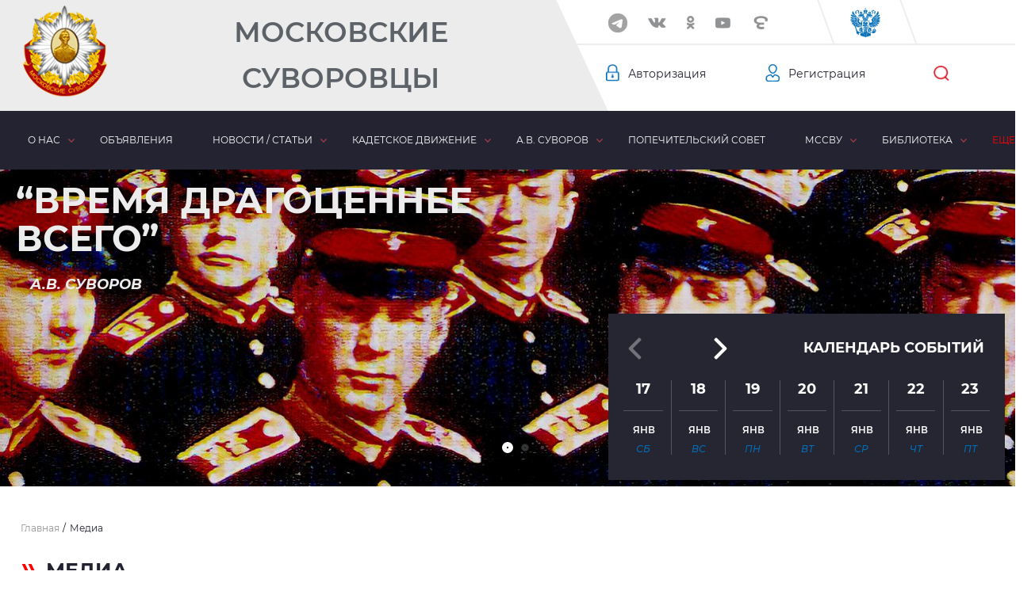

--- FILE ---
content_type: text/css
request_url: https://www.mccvu.ru/local/templates/main/css/style.css?1661293706119745
body_size: 22680
content:
@font-face {
  font-family: 'Montserrat';
  src: url('../fonts/fonts/Montserrat/Montserrat-Light.eot');
  src: url('../fonts/fonts/Montserrat/Montserrat-Light.woff') format('woff');
  font-weight: 300;
  font-style: normal;
}
@font-face {
  font-family: 'Montserrat';
  src: url('../fonts/Montserrat/Montserrat-MediumItalic.eot');
  src: url('../fonts/Montserrat/Montserrat-MediumItalic.woff') format('woff');
  font-weight: 500;
  font-style: italic;
}
@font-face {
  font-family: 'Montserrat';
  src: url('../fonts/Montserrat/Montserrat-Thin.eot');
  src: url('../fonts/Montserrat/Montserrat-Thin.woff') format('woff');
  font-weight: 100;
  font-style: normal;
}
@font-face {
  font-family: 'Montserrat';
  src: url('../fonts/Montserrat/Montserrat-ExtraLightItalic.eot');
  src: url('../fonts/Montserrat/Montserrat-ExtraLightItalic.woff') format('woff');
  font-weight: 200;
  font-style: italic;
}
@font-face {
  font-family: 'Montserrat';
  src: url('../fonts/Montserrat/Montserrat-BoldItalic.eot');
  src: url('../fonts/Montserrat/Montserrat-BoldItalic.woff') format('woff');
  font-weight: bold;
  font-style: italic;
}
@font-face {
  font-family: 'Montserrat';
  src: url('../fonts/Montserrat/Montserrat-SemiBold.eot');
  src: url('../fonts/Montserrat/Montserrat-SemiBold.woff') format('woff');
  font-weight: 600;
  font-style: normal;
}
@font-face {
  font-family: 'Montserrat';
  src: url('../fonts/Montserrat/Montserrat-ExtraLight.eot');
  src: url('../fonts/Montserrat/Montserrat-ExtraLight.woff') format('woff');
  font-weight: 200;
  font-style: normal;
}
@font-face {
  font-family: 'Montserrat';
  src: url('../fonts/Montserrat/Montserrat-ExtraBoldItalic.eot');
  src: url('../fonts/Montserrat/Montserrat-ExtraBoldItalic.woff') format('woff');
  font-weight: 800;
  font-style: italic;
}
@font-face {
  font-family: 'Montserrat';
  src: url('../fonts/Montserrat/Montserrat-Italic.eot');
  src: url('../fonts/Montserrat/Montserrat-Italic.woff') format('woff');
  font-weight: 400;
  font-style: italic;
}
@font-face {
  font-family: 'Montserrat';
  src: url('../fonts/Montserrat/Montserrat-Bold.eot');
  src: url('../fonts/Montserrat/Montserrat-Bold.woff') format('woff');
  font-weight: bold;
  font-style: normal;
}
@font-face {
  font-family: 'Montserrat';
  src: url('../fonts/Montserrat/Montserrat-LightItalic.eot');
  src: url('../fonts/Montserrat/Montserrat-LightItalic.woff') format('woff');
  font-weight: 300;
  font-style: italic;
}
@font-face {
  font-family: 'Montserrat';
  src: url('../fonts/Montserrat/Montserrat-BlackItalic.eot');
  src: url('../fonts/Montserrat/Montserrat-BlackItalic.woff') format('woff');
  font-weight: 900;
  font-style: italic;
}
@font-face {
  font-family: 'Montserrat';
  src: url('../fonts/Montserrat/Montserrat-SemiBoldItalic.eot');
  src: url('../fonts/Montserrat/Montserrat-SemiBoldItalic.woff') format('woff');
  font-weight: 600;
  font-style: italic;
}
@font-face {
  font-family: 'Montserrat';
  src: url('../fonts/Montserrat/Montserrat-Regular.eot.eot');
  src: url('../fonts/Montserrat/Montserrat-Regular.woff') format('woff');
  font-weight: 400;
  font-style: normal;
}
@font-face {
  font-family: 'Montserrat';
  src: url('../fonts/Montserrat/Montserrat-Medium.eot');
  src: url('../fonts/Montserrat/Montserrat-Medium.woff') format('woff');
  font-weight: 500;
  font-style: normal;
}
@font-face {
  font-family: 'Montserrat';
  src: url('../fonts/Montserrat/Montserrat-ExtraBold.eot');
  src: url('../fonts/Montserrat/Montserrat-ExtraBold.woff') format('woff');
  font-weight: 800;
  font-style: normal;
}
@font-face {
  font-family: 'Montserrat';
  src: url('../fonts/Montserrat/Montserrat-Black.eot');
  src: url('../fonts/Montserrat/Montserrat-Black.woff') format('woff');
  font-weight: 900;
  font-style: normal;
}
@font-face {
  font-family: 'Montserrat';
  src: url('../fonts/Montserrat/Montserrat-ThinItalic.eot');
  src: url('../fonts/Montserrat/Montserrat-ThinItalic.woff') format('woff');
  font-weight: 100;
  font-style: italic;
}
* {
  margin: 0;
  padding: 0;
  -webkit-box-sizing: border-box;
  box-sizing: border-box;
  outline: none;
  -webkit-tap-highlight-color: rgba(0, 0, 0, 0);
  font-family: "Montserrat";
}
.wrapper:not(.wrapper_social) th {
  text-align: left;
  color: #fff;
  background-color: #706d97;
}
.wrapper:not(.wrapper_social) td {
  min-width: 30px;
  color: #696969;
  border-bottom: 1px solid #eee;
}
.wrapper:not(.wrapper_social) th,
.wrapper:not(.wrapper_social) td {
  padding: 10px;
  height: 20px;
}
.wrapper:not(.wrapper_social) td:first-child {
  width: 150px;
  min-width: 0;
}
.wrapper:not(.wrapper_social) th:last-child {
  text-align: right;
}
.wrapper:not(.wrapper_social) td:last-child {
  width: 80px;
  min-width: 0;
  text-align: right;
}
.wrapper:not(.wrapper_social) tr:nth-child(odd) {
  background-color: #eee;
}
a {
  text-decoration: none;
}
body {
  overflow-x: hidden;
}
p {
  font-size: 15px;
  font-family: "Montserrat";
  color: #161616;
  line-height: 2;
  padding: 10px 0;
}
li {
  font-size: 15px;
  font-family: "Montserrat";
  color: #161616;
  line-height: 2;
  padding: 10px 0;
}
h2,
h3,
h4 {
  font-family: "Montserrat";
  color: black;
  padding: 10px 0;
}
.wrapper {
  margin: 0 auto;
  max-width: 1440px;
  padding: 0 10px;
}
main {
  position: relative;
}
.wrapper_relative {
  position: relative;
}
.header__top {
  display: -webkit-box;
  display: -ms-flexbox;
  display: flex;
  overflow: hidden;
}
.header__top-item_color {
  padding-left: 13%;
  position: relative;
  width: 59.9%;
}
.header__top-item_color:after {
  position: absolute;
  content: "";
  background: #edecec;
  width: 103.5%;
  left: -60px;
  height: 100%;
  bottom: 0;
  -webkit-transform: skewX(25deg);
  transform: skewX(25deg);
}
.header__top-item_white {
  width: 40.1%;
  padding-right: 13%;
}
.header__top-item-block {
  display: -webkit-box;
  display: -ms-flexbox;
  display: flex;
  -webkit-box-align: center;
  -ms-flex-align: center;
  align-items: center;
  z-index: 1;
}
.header__logo {
  background: url(../icons/header_logo.png) center center / contain no-repeat;
  padding: 80px;
  z-index: 1;
}
.header__text {
  font-size: 35px;
  font-family: "Montserrat";
  color: #5c6268;
  font-weight: 600;
  text-transform: uppercase;
  line-height: 1.667;
  z-index: 1;
  margin: 0 6%;
  margin-right: 14%;
  text-align: center;
}
.header__top-item-social {
  position: relative;
  display: -webkit-box;
  display: -ms-flexbox;
  display: flex;
  padding: 10px 84px;
  -webkit-box-align: center;
  -ms-flex-align: center;
  align-items: center;
  padding-right: 0;
}
.header__top-item-social:after {
  position: absolute;
  content: "";
  width: 175%;
  left: -100px;
  bottom: 0;
  background: #edecec;
  height: 2px;
}
.header__top-item-social_el {
  margin-right: 26px;
  -webkit-transition: all 0.5s;
  transition: all 0.5s;
}
.header__top-item-social_el-fb {
  background: url(../icons/icon_39.png) center center / contain no-repeat;
  width: 24px;
  height: 24px;
}
.header__top-item-social_el-fb:hover {
  background: url(../icons/icon_39a.png) center center / contain no-repeat;
}
.header__top-item-social_el-vk {
  background: url(../icons/icon_2.png) center center / contain no-repeat;
  width: 23px;
  height: 13px;
}
.header__top-item-social_el-vk:hover {
  background: url(../icons/icon_2a.png) center center / contain no-repeat;
}
.header__top-item-social_el-ok {
  background: url(../icons/icon_3.png) center center / contain no-repeat;
  width: 10px;
  height: 17px;
}
.header__top-item-social_el-ok:hover {
  background: url(../icons/icon_3a.png) center center / contain no-repeat;
}
.header__top-item-social_el-yt {
  background: url(../icons/icon_4.png) center center / contain no-repeat;
  width: 19px;
  height: 14px;
}
.header__top-item-social_el-yt:hover {
  background: url(../icons/icon_4a.png) center center / contain no-repeat;
}
.header__top-item-social_el-elc {
  background: url(../icons/icon_5.png) center center / contain no-repeat;
  width: 24px;
  height: 24px;
}
.header__top-item-social_el-elc:hover {
  background: url(../icons/icon_5a.png) center center / contain no-repeat;
}
.header__top-item-social_el-eagle {
  background: url(../icons/icon_6.png) center center / contain no-repeat;
  height: 37px;
  width: 38px;
  position: relative;
  -ms-flex-negative: 0;
  flex-shrink: 0;
}
.header__top-item-social_el-eagle:after {
  position: absolute;
  content: "";
  left: -34px;
  height: 180%;
  width: 2px;
  background: #edecec;
  bottom: -8px;
  -webkit-transform: skewX(20deg);
  transform: skewX(20deg);
}
.header__top-item-social_el-eagle:before {
  position: absolute;
  content: "";
  right: -34px;
  height: 180%;
  width: 2px;
  background: #edecec;
  bottom: -8px;
  -webkit-transform: skewX(20deg);
  transform: skewX(20deg);
}
.header__top-item-personalization {
  display: -webkit-box;
  display: -ms-flexbox;
  display: flex;
  padding: 0 177px;
  padding-top: 43px;
}
.header__top-item-personalization form {
  position: relative;
}
.header__top-item-personalization-el {
  margin-right: 63px;
}
.header__top-item-personalization-el > a {
  font-size: 14px;
  font-family: "Montserrat";
  color: #232331;
  -webkit-transition: all 0.5s;
  transition: all 0.5s;
}
.header__top-item-personalization-el > a:hover {
  color: #2679bb;
}
.header__top-item-personalization-el:last-of-type {
  margin-right: 0;
  margin-left: auto;
}
.header__top-item-personalization-auth {
  position: relative;
}
.header__top-item-personalization-auth:after {
  position: absolute;
  content: "";
  background: url(../icons/icon_7.png) center center / contain no-repeat;
  padding: 11px;
  left: -31px;
  bottom: -1px;
}
.header__top-item-personalization-reg {
  position: relative;
}
.header__top-item-personalization-reg:after {
  position: absolute;
  content: "";
  background: url(../icons/icon_8.png) center center / contain no-repeat;
  padding: 11px;
  left: -31px;
  bottom: -1px;
}
.header__top-item-personalization-el {
  display: -webkit-box;
  display: -ms-flexbox;
  display: flex;
  -webkit-box-align: center;
  -ms-flex-align: center;
  align-items: center;
  -webkit-transition: all 0.5s;
  transition: all 0.5s;
}
.header__top-item-personalization-el > input {
  border: 1px solid #edecec;
  margin-right: 20px;
  width: 200px;
  height: 30px;
  padding: 5px;
}
.header__top-item-personalization-el > input::-webkit-input-placeholder {
  font-style: italic;
}
.header__top-item-personalization-el > input::-ms-input-placeholder {
  font-style: italic;
}
.header__top-item-personalization-el > input::placeholder {
  font-style: italic;
}
.header__top-item-personalization-search {
  border: none;
  background: url(../icons/icon_9.png) center center / contain no-repeat;
  padding: 10px;
  cursor: pointer;
  padding-left: 100px;
  -webkit-transition: all 0.2s;
  transition: all 0.2s;
}
.header__top-item-personalization-search:hover {
  -webkit-transform: scale(1.1);
  transform: scale(1.1);
}
.header__top-item-personalization-el_hide {
  display: none;
}
.header__top-item-formclose {
  position: absolute;
  left: -45px;
  background: url(../icons/icon_22.png) center center / contain no-repeat;
  padding: 7px;
  display: none;
  cursor: pointer;
  -webkit-transition: all 0.2s;
  transition: all 0.2s;
}
.header__top-item-formclose:hover {
  -webkit-transform: scale(1.1);
  transform: scale(1.1);
}
.header__top-item-social_wrapper {
  padding: 0 70px 0 0;
  max-width: 305px;
  position: relative;
}
.header__top-item-social_wrapper .swiper-button-next {
  display: none;
  background: url(../icons/icon_16.png) center center / contain no-repeat;
  width: 0;
  height: 0;
  padding: 6px;
  left: 80%;
  top: 28px;
}
.header__top-item-social_wrapper .swiper-wrapper {
  -webkit-box-align: center;
  -ms-flex-align: center;
  align-items: center;
}
@media screen and (-ms-high-contrast: active), (-ms-high-contrast: none) {
  /* IE10 IE11 */
  .header__top-item-personalization {
    padding: 0 30px;
    padding-top: 40px;
  }
}
@media (max-width: 1333px) {
  .header__top-item-social {
    padding-left: 0;
  }
  .header__top-item-personalization {
    padding: 26px 0;
    padding-left: 25px;
  }
  .header__top-item_white {
    padding-right: 3%;
  }
  .header__logo {
    padding: 70px;
  }
  .header__top-item_color {
    padding-left: 1%;
  }
}
@media (max-width: 1024px) {
  .header__top-item-social_wrapper .swiper-button-next {
    display: block;
  }
}
@media (max-width: 1000px) {
  .header__top-item_white {
    width: 53.1%;
  }
}
@media (max-width: 970px) {
  .header__text {
    font-size: 20px;
  }
}
@media (max-width: 800px) {
  .header__top-item-block {
    width: 100%;
  }
  .header__top {
    -webkit-box-orient: vertical;
    -webkit-box-direction: normal;
    -ms-flex-flow: column;
    flex-flow: column;
  }
  .header__top > div {
    width: 100%;
    padding: 0 28px;
  }
  .header__top .header__top-item_color {
    padding-left: 1%;
  }
  .header__text {
    font-size: 30px;
    padding-right: 0;
  }
  .header__top-item_color:after {
    background: #edecec;
    left: 0;
    -webkit-transform: none;
    transform: none;
  }
  .header__top-item-social {
    display: none;
  }
  .header__top-item-personalization-el {
    margin-right: 60px;
    height: 30px;
  }
  .header__top-item-personalization .header__top-item-personalization-el_reg {
    margin-left: 0;
  }
}
@media (max-width: 600px) {
  .header__text {
    line-height: 1.2;
    text-align: center;
  }
  .header__top-item-personalization form {
    margin-right: auto !important;
  }
}
@media (max-width: 480px) {
  .header__top-item-personalization-el > a {
    font-size: 0;
    padding: 10px;
  }
}
@media (max-width: 425px) {
  .header__text {
    font-size: 24px;
    line-height: 1.2;
  }
  .header__top-item-personalization-el input {
    margin-right: 0;
    width: 120px;
    font-size: 12px;
  }
}
@media (max-width: 355px) {
  .header__top-item-block {
    height: 98px;
  }
  .header__text {
    text-align: center;
  }
  .header__logo {
    padding: 50px;
  }
}
nav {
  background: #232331;
}
.nav__menu {
  list-style: none;
  display: -webkit-box;
  display: -ms-flexbox;
  display: flex;
  position: relative;
  z-index: 11;
  -webkit-box-pack: justify;
  -ms-flex-pack: justify;
  justify-content: space-between;
}
.nav__menu-item {
  font-size: 12px;
  font-family: "Montserrat";
  color: #ffffff;
  text-transform: uppercase;
  display: -webkit-box;
  display: -ms-flexbox;
  display: flex;
  -webkit-box-pack: center;
  -ms-flex-pack: center;
  justify-content: center;
  -webkit-box-align: center;
  -ms-flex-align: center;
  align-items: center;
  text-align: center;
  -webkit-transition: all 0.5s;
  transition: all 0.5s;
  padding: 25px 25px;
  cursor: pointer;
  position: relative;
  -webkit-box-flex: 1;
  flex: 1 1 auto;
  -ms-flex: 1 0 auto;
}
.nav__menu-item:last-of-type {
  margin-right: 0;
}
.nav__menu-item:hover:before {
  background: #4f4f5a;
  position: absolute;
  content: "";
  left: 0;
  right: 0;
  bottom: 0;
  top: 0;
  -webkit-transform: skewX(20deg);
  transform: skewX(20deg);
}
.nav__menu-item a {
  position: relative;
  display: block;
  color: #ffffff;
  white-space: nowrap;
}
.nav__menu-item_active > a {
  color: red;
}
.show__menu {
  display: -webkit-box !important;
  display: -ms-flexbox !important;
  display: flex !important;
}
.show__menu_more {
  display: block !important;
}
.nav__menu-item_arrow {
  position: relative;
  z-index: 2;
  -webkit-transition: all 0.1s;
  transition: all 0.1s;
}
.nav__menu-item_arrow:after {
  position: absolute;
  content: "";
  right: 7px;
  background: url(../icons/icon_10.png) center center / contain no-repeat;
  padding: 4px;
  top: 50%;
  -webkit-transform: translateY(-50%);
  transform: translateY(-50%);
}
.nav__menu-item_arrow_open {
  -webkit-transition: all 0.1s;
  transition: all 0.1s;
}
.nav__menu-item_arrow_open:after {
  top: 45%;
  -webkit-transform: translateY(-50%);
  transform: translateY(-50%);
  -webkit-transition: all 0.1s;
  transition: all 0.1s;
  -webkit-transform: rotate(180deg);
  transform: rotate(180deg);
}
.nav__menu-item-submenu {
  display: none;
  position: absolute;
  left: 25px;
  list-style: none;
  top: 74px;
  -ms-flex-flow: wrap;
  flex-flow: wrap;
  padding-top: 2px;
}
.nav__submenu-item {
  position: relative;
  font-size: 10px;
  font-family: "Montserrat";
  color: #ffffff;
  text-transform: uppercase;
  -webkit-transition: all 0.5s;
  transition: all 0.5s;
  display: -webkit-box;
  display: -ms-flexbox;
  display: flex;
  -webkit-box-align: center;
  -ms-flex-align: center;
  align-items: center;
  margin: 0 1px;
  margin-bottom: 1px;
}
.nav__submenu-item:before {
  -webkit-transition: all 0.5s;
  transition: all 0.5s;
  background: #232331;
  position: absolute;
  content: "";
  left: 0;
  right: 0;
  bottom: 0;
  top: 0;
  -webkit-transform: skewX(20deg);
  transform: skewX(20deg);
}
.nav__submenu-item > a {
  position: relative;
  display: block;
  white-space: nowrap;
  color: #ffffff;
  padding: 15px 20px;
}
.nav__submenu-item:hover:before {
  background: #d2000f;
}
.nav__menu-item-submenu_invers {
  -webkit-box-orient: horizontal;
  -webkit-box-direction: reverse;
  -ms-flex-flow: row-reverse;
  flex-flow: row-reverse;
  left: auto;
  right: -30px;
}
.nav__menu-item_more {
  display: none;
  font-size: 12px;
  font-family: "Montserrat";
  text-transform: uppercase;
  -webkit-box-pack: center;
  -ms-flex-pack: center;
  justify-content: center;
  -webkit-box-align: center;
  -ms-flex-align: center;
  align-items: center;
  text-align: center;
  -webkit-transition: all 0.5s;
  transition: all 0.5s;
  padding: 25px 25px;
  cursor: pointer;
  position: relative;
}
.nav__menu-item_more > a {
  font-size: 12px;
  color: red;
}
.nav__menu-item_more .nav__menu-item {
  font-size: 12px;
  font-family: "Montserrat";
  color: #ffffff;
  text-transform: uppercase;
  display: block;
  text-align: center;
  -webkit-transition: all 0.5s;
  transition: all 0.5s;
  padding: 15px 25px;
  cursor: pointer;
  position: relative;
  background: #232331;
  border-bottom: 1px solid rgba(237, 236, 236, 0.2);
}
.nav__menu-item_more .nav__menu-item:last-of-type {
  margin-right: 0;
}
.nav__menu-item_more .nav__menu-item:first-of-type {
  border-top: 1px solid rgba(237, 236, 236, 0.2);
}
.nav__menu-item_more .nav__menu-item:hover {
  color: red;
}
.nav__menu-item_more .nav__menu-item:hover:before {
  display: none;
  background: none;
  position: absolute;
  content: "";
  left: 0;
  right: 0;
  bottom: 0;
  top: 0;
  -webkit-transform: skewX(20deg);
  transform: skewX(20deg);
}
.nav__menu-item_more .nav__menu-item a {
  position: relative;
  display: block;
  -webkit-transition: all 0.5s;
  transition: all 0.5s;
  white-space: nowrap;
  padding: 2px 25px;
}
.nav__menu-item_more .nav__menu-item-submenu {
  display: none;
  position: static;
  list-style: none;
}
.nav__menu-item_more .nav__submenu-item {
  position: relative;
  font-size: 10px;
  font-family: "Montserrat";
  color: #ffffff;
  text-transform: uppercase;
  -webkit-transition: all 0.5s;
  transition: all 0.5s;
  display: -webkit-box;
  display: -ms-flexbox;
  display: flex;
  -webkit-box-align: center;
  -ms-flex-align: center;
  align-items: center;
  margin: 0;
  padding: 7px 0px;
}
.nav__menu-item_more .nav__submenu-item:before {
  -webkit-transition: all 0.5s;
  transition: all 0.5s;
  background: none;
  position: absolute;
  content: "";
  left: 0;
  right: 0;
  bottom: 0;
  top: 0;
  -webkit-transform: none;
  transform: none;
}
.nav__menu-item_more .nav__submenu-item > a {
  position: relative;
  display: block;
  -webkit-transition: all 0.5s;
  transition: all 0.5s;
  margin: 0 auto;
  white-space: nowrap;
}
.nav__menu-item_more .nav__menu-item_arrow {
  position: relative;
  z-index: 2;
}
.nav__menu-item_more .nav__menu-item_arrow:after {
  position: absolute;
  content: "";
  right: 7px;
  background: url(../icons/icon_10.png) center center / contain no-repeat;
  padding: 4px;
  top: 25px;
}
.nav__menu-more-list {
  position: absolute;
  content: "";
  bottom: 0;
  top: 58px;
  right: 0;
  background: #232331;
  z-index: 3;
  opacity: 0;
  width: 320px;
  pointer-events: none;
}
.nav__menu-more-list_show {
  opacity: 1;
  pointer-events: all;
}
.nav__menu-more-list_show_close {
  background: url(../icons/icon_21.svg) center center / contain no-repeat;
}
.nav_fixed {
  position: fixed !important;
  z-index: 999;
  margin: 0 auto;
  right: 0;
  left: 0;
  top: 0;
}
.nav_mobile-fixed {
  position: fixed !important;
  z-index: 999;
  top: 10px !important;
  right: 10px !important;
}
@media screen and (-ms-high-contrast: active), (-ms-high-contrast: none) {
  /* IE10 IE11 */
}
@media (max-width: 1467px) {
  .nav__menu-item_more {
    display: -webkit-box;
    display: -ms-flexbox;
    display: flex;
  }
}
@media (max-width: 1024px) {
  .nav__menu-item_more {
    padding: 20px;
    position: absolute;
    top: -65px;
    right: 0;
    background: url(../icons/icon_20.svg) center center / contain no-repeat;
  }
  .nav__menu-item_more > a {
    font-size: 0;
  }
  .nav__menu-more-list {
    width: 0vw;
    right: -10px;
    height: 70vh;
    overflow-y: auto;
    -webkit-transition: all 0.5s;
    transition: all 0.5s;
    padding-bottom: 60px;
  }
  .nav__menu-more-list > li > a {
    font-size: 14px;
  }
  .nav__menu-more-list_show {
    width: 100vw !important;
  }
}
@media (max-width: 915px) {
  .nav__submenu-item {
    padding: 15px 10px;
  }
}
.banner {
  height: 400px;
  position: relative;
  cursor: -webkit-grabbing;
}
.banner__img {
  position: absolute;
  height: 100%;
  width: 100%;
  left: 0;
}
.banner__img img {
  height: 100%;
}
.banner__inner {
  height: 280px;
}
.js-mainBannerTop .swiper-pagination,
.section__ads .swiper-pagination {
  bottom: 42px !important;
}
.js-mainBannerTop .swiper-pagination-bullet,
.section__ads .swiper-pagination-bullet {
  width: 14px;
  height: 14px;
  background: white;
}
.js-mainBannerTop .swiper-pagination-bullet:after,
.section__ads .swiper-pagination-bullet:after {
  position: absolute;
  content: "";
  width: 2px;
  height: 2px;
  left: 45%;
  right: 0;
  top: 40%;
  background: black;
}
.js-mainBannerTop .swiper-pagination-bullet-active,
.section__ads .swiper-pagination-bullet-active {
  background: white;
}
.js-mainBannerTop .swiper-pagination-bullet-active:after,
.section__ads .swiper-pagination-bullet-active:after {
  position: absolute;
  content: "";
  width: 2px;
  height: 2px;
  left: 45%;
  right: 0;
  top: 40%;
  background: black;
}
@media (max-width: 535px) {
  .js-mainBannerTop .swiper-pagination,
  .section__ads .swiper-pagination {
    bottom: 18px !important;
  }
}
.breadcrumb {
  padding-top: 27px;
  padding-left: 26px;
  padding-bottom: 14px;
}
.breadcrumb__list {
  list-style: none;
  display: -webkit-box;
  display: -ms-flexbox;
  display: flex;
  -webkit-box-align: center;
  -ms-flex-align: center;
  align-items: center;
  -ms-flex-flow: wrap;
  flex-flow: wrap;
  padding: 10px 0;
}
.breadcrumb__item {
  padding: 0;
}
.breadcrumb__item > a {
  font-size: 12px;
  font-family: "Montserrat";
  color: #919293;
  -webkit-transition: all 0.5s;
  transition: all 0.5s;
}
.breadcrumb__item > a:hover {
  color: #2679bb;
}
.breadcrumb__item > span {
  padding-right: 5px;
  font-size: 12px;
}
.breadcrumb__item_active > a {
  color: #232331;
}
.breadcrumb__item_active > span:last-of-type {
  display: none;
}
@media (max-width: 720px) {
  .breadcrumb {
    padding-left: 10px;
  }
}
.calendar-slider {
  width: 500px;
  height: 210px;
  background: #262532;
  position: absolute;
  top: -327px;
  right: 13%;
  z-index: 2;
  padding: 32px 10px;
  -webkit-transition: all 0.2s;
  transition: all 0.2s;
}
.calendar-slider .swiper-button-next,
.calendar-slider .swiper-button-prev {
  top: 21%;
  cursor: pointer;
}
.calendar-slider .swiper-button-next {
  background-image: url(../icons/icon_11.svg);
  right: 69%;
}
.calendar-slider .swiper-button-prev {
  background-image: url(../icons/icon_11.svg);
  -webkit-transform: rotate(180deg);
  transform: rotate(180deg);
  left: 4%;
}
.calendar-slider__opacity {
  opacity: .5;
}
.calendar-slider_inner {
  position: relative;
  background: transparent;
  width: 100%;
  top: auto !important;
  right: auto !important;
  height: 204px;
}
.calendar-slider_inner .swiper-button-next {
  background-image: url(../icons/icon_23.svg);
  right: 85%;
}
.calendar-slider_inner .swiper-button-prev {
  background-image: url(../icons/icon_23.svg);
  -webkit-transform: rotate(180deg);
  transform: rotate(180deg);
  left: 4%;
}
.calendar-slider__title {
  margin-left: 30%;
  font-size: 18px;
  font-family: "Montserrat";
  color: #ffffff;
  font-weight: bold;
  text-transform: uppercase;
  text-align: right;
  padding-right: 16px;
  display: block;
  -webkit-transition: all 0.5s;
  transition: all 0.5s;
}
.calendar-slider__title:hover {
  color: #016db6;
}
.calendar-slider__title_inner {
  font-size: 12px !important;
  color: #016db6;
  font-weight: 500;
  text-decoration: underline;
  position: relative;
  padding-right: 21px;
  cursor: pointer;
  pointer-events: all;
  margin-left: 50%;
  -webkit-transition: all 0.5s;
  transition: all 0.5s;
}
.calendar-slider__title_inner:hover {
  color: #2e2e3c;
}
.calendar-slider__title_inner:after {
  position: absolute;
  content: "";
  background: url(../icons/icon_22.png) center center / contain no-repeat;
  padding: 7px;
  right: 0;
  top: 0;
}
.calendar-slider__block {
  display: -webkit-box;
  display: -ms-flexbox;
  display: flex;
  padding: 30px 0;
}
.calendar-slider__block-item {
  padding: 0 21px;
  text-align: center;
  cursor: pointer;
  border-left: 1px solid rgba(255, 255, 255, 0.21);
  position: relative;
  -webkit-transition: all 0.5s;
  transition: all 0.5s;
}
.calendar-slider__block-item:hover {
  background: rgba(255, 255, 255, 0.07);
}
.calendar-slider__block-item:after {
  position: absolute;
  content: "";
  top: 40%;
  left: 9px;
  height: 1px;
  background: rgba(255, 255, 255, 0.21);
  width: 73%;
}
.calendar-slider__block-item_inner {
  border-left: 1px solid #e5e5e5;
  padding: 5px 10px;
}
.calendar-slider__block-item_inner:after {
  position: absolute;
  content: "";
  top: 40%;
  left: 5px;
  height: 1px;
  background: #e5e5e5;
  width: 73%;
}
.calendar-slider__block-item_inner:hover {
  background: #016db6;
}
.calendar-slider__block-item_inner:hover .calendar-slider__block-item-count_inner {
  color: white;
}
.calendar-slider__block-item_inner:hover .calendar-slider__block-item-month_inner {
  color: white;
}
.calendar-slider__block-item_inner .calendar-slider__block-item-day {
  font-size: 10px;
}
.calendar-slider__block-item:first-of-type {
  border-left: none;
}
.calendar-slider__block-item-count {
  font-size: 18px;
  font-family: "Montserrat";
  color: #ffffff;
  font-weight: bold;
  padding-bottom: 33px;
}
.calendar-slider__block-item-count_inner {
  font-size: 16px;
  color: #2e2e3c;
  padding-bottom: 25px;
}
.calendar-slider__block-item-month {
  font-size: 12px;
  font-family: "Montserrat";
  color: #ffffff;
  font-weight: 600;
  text-transform: uppercase;
  padding-bottom: 9px;
}
.calendar-slider__block-item-month_inner {
  color: #2e2e3c;
  font-size: 10px;
  padding-bottom: 6px;
}
.calendar-slider__block-item-day {
  font-size: 12px;
  font-family: "Montserrat";
  color: #016db6;
  font-weight: 500;
  font-style: italic;
  text-transform: uppercase;
}
.calendar-slider__block-item-day_out {
  color: red;
}
.calendar-slider__block-item_current:after {
  top: 38%;
  height: 6px;
  background-color: #016db6;
}
.calendar-slider__block-item_event:after {
  top: 38%;
  height: 6px;
  background-color: red;
}
.calendar-slider__block-item_event_inner {
  background: #f5f5f6;
}
.calendar-slider__block-item_active_inner {
  background: #016db6;
}
.calendar-slider__block-item_active_inner .calendar-slider__block-item-count_inner {
  color: white;
}
.calendar-slider__block-item_active_inner .calendar-slider__block-item-month_inner {
  color: white;
}
.calendar-slider__block-item_ev-today:after {
  top: 40%;
  height: 3px;
  background-color: red;
}
.calendar-slider__block-item_ev-today:before {
  position: absolute;
  content: "";
  width: 73%;
  left: 9px;
  top: 38%;
  height: 3px;
  background-color: #016db6;
}
.calendar-slider__inner {
  top: -265px;
}
.calendar-wrap {
  position: relative;
}
@media (max-width: 1325px) {
  .calendar-slider {
    right: 1%;
  }
  .calendar-slider__inner {
    top: -218px;
  }
}
@media (max-width: 1080px) {
  .calendar-slider {
    top: -302px;
  }
  .calendar-slider__inner {
    top: -218px;
  }
}
@media (max-width: 998px) {
  .calendar-slider {
    position: relative;
    margin: 10px auto;
    top: 0;
    right: auto;
    width: 100%;
  }
  .calendar-slider__block-item {
    -webkit-box-flex: 1;
    -ms-flex-positive: 1;
    flex-grow: 1;
  }
}
@media (max-width: 530px) {
  .calendar-slider_inner .swiper-button-next {
    right: 65%;
  }
}
@media (max-width: 385px) {
  .calendar-slider__title {
    font-size: 14px;
  }
}
.section {
  display: -webkit-box;
  display: -ms-flexbox;
  display: flex;
}
.section__item {
  width: 50%;
  padding-top: 74px;
  padding-right: 18px;
  padding-left: 18px;
}
.section__title {
  font-size: 25px;
  font-family: "Montserrat";
  color: #222230;
  font-weight: bold;
  text-transform: uppercase;
  padding-left: 32px;
  margin-bottom: 36px;
  position: relative;
}
.section__title:after {
  position: absolute;
  content: "";
  left: 6px;
  bottom: 5px;
  width: 4px;
  height: 18px;
  -webkit-transform: skewX(26deg);
  transform: skewX(26deg);
  border-left: 4px solid red;
  border-right: 4px solid red;
}
.section__title_inner {
  padding-left: 48px;
  margin-bottom: 3px;
}
.section__title_inner:after {
  left: 22px;
}
.section__title_alt:after {
  height: 18px;
  border-left: 4px solid #016db6;
  border-right: 4px solid #016db6;
}
.section__content {
  font-size: 15px;
  font-family: "Montserrat";
  color: #161616;
  line-height: 1.714;
  padding-bottom: 40px;
}
.section__button {
  font-size: 12px;
  font-family: "Montserrat";
  color: #ffffff;
  font-weight: bold;
  text-transform: uppercase;
  background: #232331;
  padding: 15px 22px;
  -webkit-transition: all 0.5s;
  transition: all 0.5s;
  display: inline-block;
}
.section__button:hover {
  background: red;
}
.section__item-block {
  padding-bottom: 78px;
  position: relative;
  z-index: 3;
}
.section__item_direction {
  padding-left: 30px;
  padding-right: 5px;
}
.section__content-item {
  background: #e4e1e1;
  margin: 20px 0;
  padding: 12px 0;
  display: block;
  overflow: hidden;
  -webkit-transition: all 0.5s;
  transition: all 0.5s;
  position: relative;
}
.section__content-item:hover > .section__content-item-text:after {
  background: red;
}
.section__content-item:after {
  position: absolute;
  content: "";
  right: 12px;
  background: url(../icons/icon_12.png) center center / contain no-repeat;
  padding: 6px;
  top: 18px;
}
.section__content-item-text {
  font-size: 14px;
  font-family: "Montserrat";
  color: #ffffff;
  text-transform: uppercase;
  font-weight: 500;
  position: relative;
  display: inline-block;
  height: 100%;
  z-index: 2;
  padding: 0px 24px;
  padding-right: 15%;
  -webkit-transition: all 0.5s;
  transition: all 0.5s;
}
.section__content-item-text:after {
  -webkit-transition: all 0.5s;
  transition: all 0.5s;
  position: absolute;
  background: #232331;
  width: 100%;
  content: "";
  left: -50px;
  bottom: -12px;
  height: 300%;
  z-index: -1;
  -webkit-transform: skewX(20deg);
  transform: skewX(20deg);
}
.section__title-sticks {
  display: block;
  width: 13px;
  height: 18px;
  -webkit-transform: skewX(26deg);
  transform: skewX(26deg);
  border-left: 4px solid white;
  border-right: 4px solid white;
}
.section__title-sticks_left {
  margin-right: 15px;
}
.section__title-sticks_right {
  margin-left: 15px;
}
@media (max-width: 940px) {
  .section {
    -webkit-box-orient: vertical;
    -webkit-box-direction: normal;
    -ms-flex-flow: column;
    flex-flow: column;
  }
  .section__item {
    width: 100%;
    padding-top: 30px;
  }
  .section__item_direction {
    padding-top: 0;
    padding-left: 18px;
    padding-right: 18px;
  }
  .section__content {
    padding-bottom: 10px;
  }
  .section__item-block {
    z-index: 2;
  }
}
@media (max-width: 720px) {
  .section__title_inner {
    padding-left: 35px;
  }
  .section__title_inner:after {
    left: 10px;
  }
}
@media (max-width: 450px) {
  .section__title {
    font-size: 18px;
    margin-bottom: 10px;
  }
  .section__title:after {
    height: 14px;
  }
  .section__button {
    padding: 15px;
  }
  .section__item {
    padding-left: 0;
    padding-right: 0;
  }
  .section__content-item-text:after {
    left: -30px;
  }
  .section__item-block {
    padding-bottom: 20px;
  }
}
@media (max-width: 330px) {
  .section__title {
    font-size: 14px;
  }
}
.section__donat {
  background: url(../images/img_42.JPG) center center / cover no-repeat;
  height: 599px;
}
.section__item_donat {
  position: relative;
  width: 41.6%;
  padding-top: 133px;
  padding-bottom: 64px;
  height: 599px;
}
.section__item_donat:after {
  position: absolute;
  content: "";
  height: 100%;
  right: 0;
  -webkit-transform: skewX(23deg);
  transform: skewX(23deg);
  background: rgba(0, 0, 0, 0.95);
  top: 0;
  width: 300%;
}
.section__title_donat {
  color: white;
  display: -webkit-box;
  display: -ms-flexbox;
  display: flex;
  -webkit-box-align: center;
  -ms-flex-align: center;
  align-items: center;
  padding-left: 0;
}
.section__title_donat:after {
  display: none;
}
.section__content_donat {
  color: white;
  padding-right: 21%;
  max-height: 247px;
  overflow: hidden;
  padding-bottom: 50px;
}
.section__button_donat {
  margin-top: 15px;
  background: red;
}
.section__button_donat:hover {
  background: #e4e1e1;
  color: #222331;
}
@media (max-width: 1200px) {
  .section__item_donat {
    width: 60.6%;
  }
}
@media (max-width: 800px) {
  .section__donat {
    overflow: hidden;
    background: url(../images/img_42.JPG) center right -200px / cover no-repeat;
  }
  .section__item_donat {
    width: 100%;
  }
  .section__item_donat:after {
    background: rgba(0, 0, 0, 0.8);
    left: -150px;
  }
}
@media (max-width: 450px) {
  .section__donat {
    height: 455px;
  }
  .section__item_donat {
    padding: 30px 0;
    max-height: 455px;
  }
  .section__button_donat {
    margin-top: 15px;
  }
  .section__title_donat:before {
    left: 230px;
  }
  .section__content_donat {
    padding-right: 0;
  }
}
@media (max-width: 330px) {
  .section__title_donat:before {
    left: 190px;
  }
}
.section__ads {
  position: relative;
  overflow: hidden;
}
.section__ads .swiper-button-next,
.section__ads .swiper-button-prev {
  -webkit-transition: none;
  transition: none;
  top: 49.6%;
  cursor: pointer;
  width: 57px;
  background-size: 17px;
}
.section__ads .swiper-button-next:hover,
.section__ads .swiper-button-prev:hover,
.section__ads .swiper-button-next:hover:after,
.section__ads .swiper-button-prev:hover:after,
.section__ads .swiper-button-next:hover:before,
.section__ads .swiper-button-prev:hover:before {
  background-color: red;
}
.section__ads .swiper-button-next {
  background-image: url(../icons/icon_11.svg);
  left: 20%;
  background-color: #222331;
}
.section__ads .swiper-button-next:after {
  position: absolute;
  content: "";
  background-color: #222331;
  -webkit-transform: skewX(23deg);
  transform: skewX(23deg);
  right: -10px;
  width: 40%;
  height: 100%;
}
.section__ads .swiper-button-next:before {
  position: absolute;
  content: "";
  background-color: #222331;
  -webkit-transform: skewX(23deg);
  transform: skewX(23deg);
  left: -10px;
  width: 40%;
  height: 100%;
}
.section__ads .swiper-button-prev {
  background-image: url(../icons/icon_13.svg);
  -webkit-transform: rotate(180deg);
  transform: rotate(180deg);
  left: 9.45%;
  background-color: white;
}
.section__ads .swiper-button-prev:after {
  position: absolute;
  content: "";
  background-color: white;
  -webkit-transform: skewX(23deg);
  transform: skewX(23deg);
  right: -10px;
  width: 40%;
  height: 100%;
}
.section__ads .swiper-button-prev:before {
  position: absolute;
  content: "";
  background-color: white;
  -webkit-transform: skewX(23deg);
  transform: skewX(23deg);
  left: -10px;
  width: 40%;
  height: 100%;
}
.section__ads-slider {
  display: -webkit-box;
  display: -ms-flexbox;
  display: flex;
  -webkit-box-pack: end;
  -ms-flex-pack: end;
  justify-content: flex-end;
}
.section__ads-img {
  position: absolute;
  height: 599px;
}
.section__item_ads {
  text-align: right;
  height: 599px;
  position: relative;
  padding-top: 128px;
  padding-right: 7px;
}
.section__item_ads:after {
  position: absolute;
  content: "";
  height: 100%;
  right: -80%;
  -webkit-transform: skewX(23deg);
  transform: skewX(23deg);
  background: rgba(255, 255, 255, 0.95);
  top: 0;
  width: 161%;
}
.section__title_ads {
  padding-right: 32px;
}
.section__title_ads:after {
  right: 3px;
  left: auto;
}
.section__title_ads:before {
  position: absolute;
  content: "";
  right: 244px;
  bottom: 5px;
  width: 4px;
  height: 68%;
  -webkit-transform: skewX(26deg);
  transform: skewX(26deg);
  border-left: 4px solid red;
  border-right: 4px solid red;
}
.section__item-block_ads {
  padding-left: 43%;
  height: 100%;
}
.section__ads-date {
  color: red;
  padding-bottom: 13px;
}
.section__ads-date > span {
  padding: 0 3px;
  font-size: 9px;
  color: #252525;
}
.section__content_ads {
  max-height: 250px;
  padding-bottom: 0;
  overflow: hidden;
  overflow-y: auto;
  padding-right: 15px;
}
.section__button_ads {
  margin-top: 15px;
  background: red;
  padding: 15px 14px;
}
.section__button_ads:hover {
  background-color: #222331;
}
.swiper-slide_block {
  height: 290px;
}
@media (max-width: 1200px) {
  .section__item_ads {
    width: 60.6%;
  }
  .section__ads-img {
    left: -292px;
  }
  .section__ads .swiper-button-next {
    left: 21%;
  }
  .section__ads .swiper-button-prev {
    left: 7.45%;
  }
}
@media (max-width: 990px) {
  .section__item_ads {
    width: 100%;
  }
  .section__item-block_ads {
    padding-left: 20%;
  }
  .section__ads .swiper-button-next,
  .section__ads .swiper-button-prev {
    top: 91%;
  }
  .section__ads-img {
    left: -614px;
  }
}
@media (max-width: 480px) {
  .section__item-block_ads {
    padding-left: 0;
  }
  .section__item_ads {
    height: 420px;
    padding-top: 20px;
  }
  .section__item_ads:after {
    width: 221%;
    background: rgba(255, 255, 255, 0.85);
  }
  .section__ads .swiper-button-next,
  .section__ads .swiper-button-prev {
    top: 79%;
    display: none;
  }
  .section__ads .swiper-button-next {
    left: 55%;
  }
  .section__button_ads {
    margin-top: 15px;
  }
}
@media (max-width: 450px) {
  .section__title_ads:before {
    right: 185px;
  }
  .section__content_ads {
    height: 260px;
  }
}
@media (max-width: 320px) {
  .section__title_ads:before {
    right: 155px;
  }
}
.section__news {
  padding-bottom: 57px;
}
.section__news-top {
  padding-top: 75px;
  padding-left: 17px;
  display: -webkit-box;
  display: -ms-flexbox;
  display: flex;
  padding-right: 7px;
  padding-bottom: 7px;
}
.section__more {
  font-size: 14px;
  font-family: "Montserrat";
  color: #016db6;
  font-weight: 600;
  text-decoration: underline;
  margin-left: auto;
  padding-top: 3px;
  -webkit-transition: all 0.5s;
  transition: all 0.5s;
}
.section__more:hover {
  color: red;
}
.js-newsSlider {
  padding-bottom: 40px;
}
.section__news-main .swiper-pagination {
  bottom: 0px !important;
}
.section__news-main .swiper-pagination-bullet {
  width: 14px;
  height: 14px;
  background: rgba(0, 0, 0, 0.7);
}
.section__news-main .swiper-pagination-bullet:after {
  position: absolute;
  content: "";
  width: 2px;
  height: 2px;
  left: 45%;
  right: 0;
  top: 40%;
  background: #fff;
}
.section__news-main .swiper-pagination-bullet-active {
  background: #222331;
}
.section__news-main .swiper-pagination-bullet-active:after {
  position: absolute;
  content: "";
  width: 2px;
  height: 2px;
  left: 45%;
  right: 0;
  top: 40%;
  background: white;
}
.section__news-main .section__news-item-img {
  padding-bottom: 25px;
  max-width: 460px;
}
.section__news-main .section__news-item-img > img {
  width: 420px;
  height: 220px;
}
.section__news-item-img_play {
  position: relative;
}
.section__news-item-img_play:after {
  background: url(../icons/icon_14.png) center center / contain no-repeat;
  position: absolute;
  content: "";
  top: 31%;
  left: 39%;
  height: 64px;
  width: 64px;
}
.section__news-item-title {
  font-size: 16px;
  font-family: "Montserrat";
  color: #222331;
  font-weight: bold;
  text-transform: uppercase;
  padding-bottom: 11px;
  display: block;
  -webkit-transition: all 0.5s;
  transition: all 0.5s;
}
.section__news-item-title:hover {
  color: red;
}
.section__news-item-text {
  font-size: 14px;
  font-family: "Montserrat";
  color: #161616;
  line-height: 1.714;
  font-weight: 400;
  padding-left: 29px;
  padding-right: 30px;
  max-height: 70px;
  overflow-y: hidden;
}
.section__news-item-date {
  position: absolute;
  top: 115px;
  left: 0;
  width: 82px;
  height: 30%;
  text-align: center;
  padding-top: 26px;
  background-color: white;
}
.section__news-item-date:after {
  position: absolute;
  content: "";
  background-color: white;
  -webkit-transform: skewX(23deg);
  transform: skewX(23deg);
  right: -24px;
  height: 100%;
  top: 0;
  width: 58%;
}
.section__news-date-month {
  z-index: 1;
  position: relative;
  font-size: 12px;
  font-family: "Montserrat";
  color: #222331;
  text-transform: uppercase;
  font-weight: 500;
}
.section__news-date-number {
  z-index: 1;
  position: relative;
  font-size: 30px;
  font-family: "Montserrat";
  color: red;
  text-transform: uppercase;
  font-weight: bold;
}
.section__news-date-year {
  z-index: 1;
  position: relative;
  font-size: 12px;
  font-family: "Montserrat";
  color: #222331;
  text-transform: uppercase;
  font-weight: 500;
  font-style: italic;
}
.section__news-item-statistics {
  display: -webkit-box;
  display: -ms-flexbox;
  display: flex;
  padding-bottom: 10px;
}
.section__news-statistics-item {
  font-size: 12px;
  font-family: "Montserrat";
  color: #252525;
  padding-right: 25px;
}
.section__news-statistics-quant {
  color: #016db6;
  font-style: italic;
  font-weight: 500;
}
.section__news-statistics-icon {
  padding: 6px;
  margin-right: 2px;
}
.section__news-statistics-icon_like {
  background: url(../icons/icon_17.png) center center / contain no-repeat;
}
.section__news-statistics-icon_views {
  background: url(../icons/icon_18.png) center center / contain no-repeat;
}
.section__news-statistics-icon_comments {
  background: url(../icons/icon_19.png) center center / contain no-repeat;
}
@media (max-width: 1380px) {
  .section__news .section__news-main {
    padding-left: 0;
  }
}
@media (max-width: 450px) {
  .section__news-top {
    padding-left: 0;
    padding-right: 0;
  }
  .section__more {
    padding-top: 0;
  }
}
@media (max-width: 420px) {
  .section__news-statistics-item {
    display: -webkit-box;
    display: -ms-flexbox;
    display: flex;
    font-size: 0;
  }
  .section__news-statistics-quant {
    font-size: 12px;
  }
}
.section__articles {
  position: relative;
}
.section__articles .swiper-container {
  height: 396px;
}
.section__articles .swiper-pagination {
  bottom: 80px !important;
}
.section__articles .swiper-pagination-bullet {
  width: 14px;
  height: 14px;
  background: rgba(0, 0, 0, 0.7);
}
.section__articles .swiper-pagination-bullet:after {
  position: absolute;
  content: "";
  width: 2px;
  height: 2px;
  left: 45%;
  right: 0;
  top: 40%;
  background: #fff;
}
.section__articles .swiper-pagination-bullet-active {
  background: #222331;
}
.section__articles .swiper-pagination-bullet-active:after {
  position: absolute;
  content: "";
  width: 2px;
  height: 2px;
  left: 45%;
  right: 0;
  top: 40%;
  background: white;
}
.section__articles-top {
  padding-top: 75px;
  padding-left: 17px;
  display: -webkit-box;
  display: -ms-flexbox;
  display: flex;
  padding-right: 7px;
  -webkit-box-pack: justify;
  -ms-flex-pack: justify;
  justify-content: space-between;
}
.section__articles-top .section__more {
  z-index: 5;
  position: relative;
}
.section__articles-fon {
  position: absolute;
  height: 500px;
  width: 100%;
}
.section__articles-fon > img {
  height: 500px;
  width: 100%;
}
.section__articles-block {
  text-align: center;
  padding: 74px 6.8%;
  padding-bottom: 0;
  padding-top: 0;
}
.section__title_articles {
  -webkit-transition: all 0.5s;
  transition: all 0.5s;
}
.section__title_articles:after {
  right: -24px;
  left: auto;
}
.section__title_articles:before {
  position: absolute;
  content: "";
  right: 119px;
  bottom: 5px;
  width: 4px;
  height: 68%;
  -webkit-transform: skewX(26deg);
  transform: skewX(26deg);
  border-left: 4px solid red;
  border-right: 4px solid red;
}
.section__title_articles:hover {
  color: red;
}
.section__articles-item {
  display: -webkit-box;
  display: -ms-flexbox;
  display: flex;
  -webkit-box-pack: center;
  -ms-flex-pack: center;
  justify-content: center;
  padding-top: 25px;
}
.section__atricle {
  position: relative;
  background: white;
  margin-right: 25px;
  -ms-flex-preferred-size: 570px;
  flex-basis: 570px;
  width: 50%;
  height: 255px;
  text-align: left;
  padding-top: 25px;
  padding-left: 25px;
  cursor: pointer;
  -webkit-transition: all 0.2s;
  transition: all 0.2s;
  padding-bottom: 45px;
}
.section__atricle:hover {
  -webkit-box-shadow: 0 0 10px rgba(0, 0, 0, 0.5);
  box-shadow: 0 0 10px rgba(0, 0, 0, 0.5);
}
.section__atricle:last-of-type {
  margin-right: 0;
}
.section__atricle_video:after {
  position: absolute;
  content: "";
  background: url(../icons/icon_30.png) center center / contain no-repeat;
  right: 40px;
  top: 20px;
  padding: 11px;
}
.section__article-title {
  font-size: 14px;
  font-family: "Montserrat";
  font-weight: bold;
  font-style: italic;
  padding-bottom: 5px;
  color: #222331;
  padding-right: 25px;
}
.section__article-text {
  font-size: 14px;
  font-family: "Montserrat";
  font-style: italic;
  max-height: 95px;
  overflow: hidden;
  color: #161616;
  -webkit-box-flex: 1;
  -ms-flex: 1 1 60%;
  flex: 1 1 60%;
}
.section__article-text img {
  margin-right: 10px;
}
.section__article-icongroup {
  display: -webkit-box;
  display: -ms-flexbox;
  display: flex;
  -webkit-box-pack: end;
  -ms-flex-pack: end;
  justify-content: flex-end;
  position: absolute;
  bottom: 25px;
  right: 0;
}
.section__article-icon {
  background: #999a9b;
  width: 16px;
  height: 16px;
  margin-right: 38px;
  position: relative;
}
.section__article-icon:last-of-type {
  margin-right: 0;
}
.section__article-icon:after {
  position: absolute;
  content: "";
  right: 2px;
  bottom: -5px;
  border: 5px solid transparent;
  border-right: 5px solid #999a9b;
  border-bottom: 5px solid #999a9b;
  -webkit-transform: rotate(-90deg);
  transform: rotate(-49deg);
}
.section__article-icon:last-of-type {
  right: 32px;
}
.section__article-content {
  display: -webkit-box;
  display: -ms-flexbox;
  display: flex;
  padding-right: 25px;
}
.section__article-img {
  max-width: 170px;
  margin-right: 10px;
  margin-bottom: 10px;
  -webkit-box-flex: 1;
  -ms-flex: 1 1 40%;
  flex: 1 1 40%;
}
.section__article-img img {
  max-width: 100%;
}
@media (max-width: 920px) {
  .section__atricle {
    width: 100%;
    margin-right: 0;
  }
}
@media (max-width: 480px) {
  .section__article-img,
  .section__article-icongroup {
    display: none;
  }
  .section__article-title,
  .section__article-content {
    padding-right: 0;
  }
  .section__articles-fon {
    overflow: hidden;
  }
  .section__articles-fon img {
    width: 200%;
  }
  .section__atricle {
    padding: 25px;
  }
  .section__article-text {
    max-height: 125px;
  }
}
@media (max-width: 450px) {
  .section__articles-top {
    padding-left: 10px;
    padding-right: 10px;
  }
  .section__title_articles {
    padding-left: 0;
  }
  .section__title_articles:before {
    right: 88px;
  }
}
@media (max-width: 400px) {
  .section__articles-item {
    padding-top: 40px;
  }
  .section__atricle {
    height: 250px;
    padding-right: 10px;
  }
}
@media (max-width: 330px) {
  .section__title_articles:before {
    right: 72px;
  }
}
.section__friends {
  padding-bottom: 49px;
}
.section__friends-top {
  padding-top: 75px;
  padding-left: 17px;
  display: -webkit-box;
  display: -ms-flexbox;
  display: flex;
  padding-right: 7px;
  padding-bottom: 7px;
}
.section__friends-main {
  display: -webkit-box;
  display: -ms-flexbox;
  display: flex;
  -webkit-box-orient: horizontal;
  -webkit-box-direction: normal;
  -ms-flex-flow: row wrap;
  flex-flow: row wrap;
  padding-top: 14px;
  padding-left: 32px;
  padding-right: 32px;
}
.section__friends-main > a {
  -webkit-box-flex: 1;
  -ms-flex: 1 1 13.25%;
  flex: 1 1 13.25%;
}
.section__friedns-item {
  margin-right: 2.5%;
  width: 197px;
  max-height: auto;
  min-height: 100px;
  background: #f4f4f4;
  display: -webkit-box;
  display: -ms-flexbox;
  display: flex;
  -webkit-box-align: center;
  -ms-flex-align: center;
  align-items: center;
  -webkit-box-pack: center;
  -ms-flex-pack: center;
  justify-content: center;
  margin-bottom: 30px;
  -webkit-transition: all 0.2s;
  transition: all 0.2s;
  width: 100%;
}
.section__friedns-item:hover {
  -webkit-box-shadow: 0 0 10px rgba(0, 0, 0, 0.5);
  box-shadow: 0 0 10px rgba(0, 0, 0, 0.5);
}
.section__friedns-item:hover .section__friedns-item-title {
  color: #016db6;
}
.section__friedns-item img {
  max-height: 100%;
}
@media (max-width: 1380px) {
  .section__friedns-item:nth-child(6n+6) {
    margin-right: 0;
  }
}
@media (max-width: 630px) {
  .section__friedns-item:nth-child(6n+6) {
    display: none;
  }
}
@media (max-width: 500px) {
  .section__friedns-item:nth-child(4n+4) {
    display: none;
  }
}
@-webkit-keyframes trambling-animation {
  0%,
  50%,
  100% {
    -webkit-transform: rotate(0deg);
    transform: rotate(0deg);
  }
  10%,
  30% {
    -webkit-transform: rotate(-2deg);
    transform: rotate(-2deg);
  }
  20%,
  40% {
    -webkit-transform: rotate(5deg);
    transform: rotate(5deg);
  }
}
@keyframes trambling-animation {
  0%,
  50%,
  100% {
    -webkit-transform: rotate(0deg);
    transform: rotate(0deg);
  }
  10%,
  30% {
    -webkit-transform: rotate(-2deg);
    transform: rotate(-2deg);
  }
  20%,
  40% {
    -webkit-transform: rotate(5deg);
    transform: rotate(5deg);
  }
}
.form__message {
  display: none;
  width: 72.7%;
  font-size: 18px;
  color: white;
}
.section__subscribe {
  background: #2d2f3e;
  width: 100%;
  overflow: hidden;
  position: relative;
}
.section__subscribe:after {
  position: absolute;
  content: "";
  background: #3c3e4c;
  -webkit-transform: skewX(23deg);
  transform: skewX(23deg);
  left: -100%;
  top: 0;
  width: 133.5%;
  height: 100%;
}
.section__subscribe-main {
  display: -webkit-box;
  display: -ms-flexbox;
  display: flex;
  padding: 35px 25px;
  -webkit-box-align: center;
  -ms-flex-align: center;
  align-items: center;
}
.section__subscribe-title {
  font-size: 18px;
  font-family: "Montserrat";
  color: #ffffff;
  text-transform: uppercase;
  font-weight: 500px;
  padding-top: 6px;
  z-index: 1;
  position: relative;
}
.section__subscribe-item:first-of-type {
  width: 35.8%;
}
.section__subscribe-item:last-of-type {
  width: 64.2%;
}
.section__subscribe-item form {
  display: -webkit-box;
  display: -ms-flexbox;
  display: flex;
  -webkit-box-align: center;
  -ms-flex-align: center;
  align-items: center;
}
.section__subscribe-item form input {
  border: none;
  opacity: 1;
  background: none;
  border-bottom: 1px solid #767881;
  width: 72.7%;
  padding-top: 6px;
  padding-bottom: 3px;
  font-size: 14px;
  color: white;
  padding-left: 15px;
  margin-right: 10px;
}
.section__subscribe-item form input::-webkit-input-placeholder {
  font-style: italic;
  font-size: 16px;
}
.section__subscribe-item form input::-ms-input-placeholder {
  font-style: italic;
  font-size: 16px;
}
.section__subscribe-item form input::placeholder {
  font-style: italic;
  font-size: 16px;
}
.section__subscribe-item form button {
  border: none;
  font-size: 14px;
  font-family: "Montserrat";
  color: #ffffff;
  font-weight: bold;
  text-transform: uppercase;
  background: red;
  margin-left: auto;
  padding: 16px 40px;
  cursor: pointer;
  -webkit-transition: all 0.5s;
  transition: all 0.5s;
}
.section__subscribe-item form button:hover {
  background: #e4e1e1;
  color: #222331;
}
.formerror {
  border-bottom: 1px solid red !important;
  -webkit-animation: 1s ease-in-out 0s normal none running trambling-animation;
  animation: 1s ease-in-out 0s normal none running trambling-animation;
}
@media (max-width: 878px) {
  .section__subscribe-title {
    font-size: 14px;
  }
  .section__subscribe-item form button {
    padding: 15px 10px;
  }
}
@media (max-width: 700px) {
  .section__subscribe:after {
    height: 0;
    width: 0;
  }
  .section__subscribe-main {
    -webkit-box-orient: vertical;
    -webkit-box-direction: normal;
    -ms-flex-flow: column;
    flex-flow: column;
  }
  .section__subscribe-title {
    padding-bottom: 30px;
  }
  .section__subscribe-item:first-of-type {
    width: 100%;
    text-align: center;
  }
  .section__subscribe-item:last-of-type {
    width: 100%;
  }
}
@media (max-width: 380px) {
  .section__subscribe-item form button {
    font-size: 10px;
  }
}
.eventlist {
  padding-left: 10px;
  padding-right: 10px;
  overflow-x: hidden;
}
.eventlist__item {
  position: relative;
  border: 1px solid #e9e3e3;
  padding-top: 40px;
  padding-left: 157px;
  padding-right: 74px;
  margin-bottom: 30px;
  height: auto;
}
.eventlist__item-title {
  font-size: 16px;
  font-family: "Montserrat";
  color: #222331;
  font-weight: bold;
  text-transform: uppercase;
  padding-bottom: 9px;
}
.eventlist__item-text {
  font-size: 14px;
  font-family: "Montserrat";
  color: #252525;
  line-height: 1.714;
  padding-right: 90px;
  margin-bottom: 37px;
  overflow: hidden;
}
.eventlist__item-button {
  position: absolute;
  right: 0;
}
.section__news-item-date_eventlist {
  background: #f8f8f8;
  top: 59px;
  height: 65%;
}
.section__news-item-date_eventlist:after {
  background: #f8f8f8;
}
.eventlist__item-button {
  font-size: 10px;
  font-family: "Montserrat";
  color: #ffffff;
  font-weight: 500;
  text-transform: uppercase;
  background: #232331;
  bottom: 24px;
  right: 24px;
  padding: 11px 20px;
  -webkit-transition: all 0.5s;
  transition: all 0.5s;
}
.eventlist__item-button:hover {
  background: red;
}
.eventlist__pagination {
  padding-top: 8px;
  padding-bottom: 30px;
}
.eventlist__pagination-list {
  display: -webkit-box;
  display: -ms-flexbox;
  display: flex;
  list-style: none;
  -webkit-box-pack: end;
  -ms-flex-pack: end;
  justify-content: flex-end;
  -webkit-box-align: center;
  -ms-flex-align: center;
  align-items: center;
}
.eventlist__pagination-count {
  padding: 10px 5px;
}
.eventlist__pagination-count > a {
  font-size: 14px;
  font-family: "Montserrat";
  color: #252525;
  -webkit-transition: all 0.2s;
  transition: all 0.2s;
}
.eventlist__pagination-count > a:hover {
  color: #016db6;
}
.eventlist__pagination-count_disabled {
  opacity: 0.4;
}
.eventlist__pagination-count_disabled a {
  pointer-events: none;
}
.eventlist__pagination-arrow > a {
  background: url(../icons/icon_23.png) center center / contain no-repeat;
  padding: 5px;
}
.eventlist__pagination-arrow__next {
  -webkit-transform: rotate(180deg);
  transform: rotate(180deg);
  margin-left: 11px;
}
.eventlist__pagination-arrow_prev {
  margin-right: 11px;
}
.eventlist__pagination-count_active > a {
  font-size: 16px;
  font-weight: bold;
  color: #016db6;
}
.eventlist__pagination-arrow_active > a {
  background: url(../icons/icon_24.png) center center / contain no-repeat;
}
@media (max-width: 1345px) {
  .eventlist__item-text {
    margin-bottom: 35px;
  }
  .section__news-item-date_eventlist:after {
    display: none;
  }
}
@media (max-width: 900px) {
  .eventlist__item-title {
    font-size: 14px;
  }
}
@media (max-width: 768px) {
  .eventlist__item {
    padding: 15px;
  }
  .section__news-item-date_eventlist {
    margin-bottom: 15px;
    padding: 15px 0;
    position: static;
    width: 100%;
  }
  .section__news-item-date_eventlist:after {
    width: 0;
  }
  .eventlist__item-button {
    position: static;
    display: block;
    text-align: center;
    margin-bottom: 15px;
  }
  .eventlist__item-text {
    padding-right: 0;
  }
}
@media (max-width: 470px) {
  .eventlist__item-title {
    font-size: 12px;
  }
}
.media {
  padding-left: 26px;
  margin-top: 42px;
}
.media__list-item {
  padding-bottom: 46px;
}
.media__list-item-top {
  display: -webkit-box;
  display: -ms-flexbox;
  display: flex;
  background: #e4e1e1;
  -webkit-box-align: center;
  -ms-flex-align: center;
  align-items: center;
  padding-right: 28px;
  -webkit-transition: all 0.2s;
  transition: all 0.2s;
  margin-bottom: 29px;
}
.media__list-item-top:hover > .media__list-item-top-title {
  background: red;
}
.media__list-item-top-title {
  padding: 14px 25px;
  font-weight: 500;
  font-size: 14px;
  color: white;
  background: #222331;
  text-transform: uppercase;
  padding-right: 35px;
  -webkit-transition: all 0.2s;
  transition: all 0.2s;
}
.media__list-item-top-date {
  color: red;
  font-size: 14px;
  font-weight: 300;
  position: relative;
  z-index: 2;
  padding: 0 18px;
}
.media__list-item-top-date:after {
  background: #f3f2f2;
  position: absolute;
  left: -14px;
  right: 0;
  content: "";
  height: 46px;
  z-index: -1;
  top: -15px;
  -webkit-transform: skewX(30deg);
  transform: skewX(30deg);
}
.media__list-item-top-date > span {
  font-size: 9px;
  color: #252525;
  position: relative;
  z-index: 2;
}
.media__list-item-top-quant {
  font-size: 14px;
  color: #222331;
  padding: 0 25px;
}
.media__list-item-top-arrow {
  background: url(../icons/icon_12.png) center center / contain no-repeat;
  padding: 6px;
  margin-left: auto;
}
.media__list-item-main {
  display: -webkit-box;
  display: -ms-flexbox;
  display: flex;
}
.media__list-item-main-el {
  margin-right: 23px;
  min-width: 290px;
  -webkit-transition: all 0.2s;
  transition: all 0.2s;
}
.media__list-item-main-el:nth-child(4n) {
  margin-right: 0;
}
.media__list-item-main-el img {
  max-width: 100%;
  -webkit-transition: all 0.2s;
  transition: all 0.2s;
}
.media__list-item-main-el:hover > img {
  -webkit-transform: scale(0.95);
  transform: scale(0.95);
}
.media__list-item-main-el:hover:after {
  -webkit-transform: scale(1.2);
  transform: scale(1.2);
}
.media__list-item-main-el_play {
  position: relative;
}
.media__list-item-main-el_play:after {
  position: absolute;
  content: "";
  background: url(../icons/icon_25.png) center center / contain no-repeat;
  padding: 25px;
  left: 0;
  right: 0;
  top: 95px;
  -webkit-transition: all 0.2s;
  transition: all 0.2s;
}
@media (max-width: 1480px) {
  .media__list-item-main {
    -webkit-box-orient: horizontal;
    -webkit-box-direction: normal;
    -ms-flex-flow: row wrap;
    flex-flow: row wrap;
    -webkit-box-pack: start;
    -ms-flex-pack: start;
    justify-content: flex-start;
  }
  .media__list-item-main-el {
    margin: 5px;
  }
  .media__list-item-main-el:nth-child(4n) {
    margin-right: 5px;
  }
}
@media (max-width: 720px) {
  .media__list-item-main {
    -webkit-box-pack: center;
    -ms-flex-pack: center;
    justify-content: center;
  }
  .media,
  .media__inner {
    padding-left: 10px;
  }
}
@media (max-width: 980px) {
  .media__list-item-top-date,
  .media__list-item-top-quant {
    display: none;
  }
  .media__list-item-top-title {
    margin-right: 25px;
  }
}
.media__inner {
  margin-top: 38px;
  padding-left: 26px;
}
.media__inner p {
  font-size: 18px;
  color: #161616;
  line-height: 1.714;
  padding: 5px 0;
}
.media__inner .media__list-item-main {
  -ms-flex-flow: wrap;
  flex-flow: wrap;
  padding-top: 41px;
}
.media__inner .media__list-item-main-el {
  margin-bottom: 20px;
}
.media__inner-date {
  color: red;
  font-size: 14px;
  font-weight: 300;
  position: relative;
  z-index: 2;
}
.media__inner-date > span {
  font-size: 9px;
  color: #161616;
  position: relative;
  z-index: 2;
}
.media__list-item-desc {
  display: block;
  font-size: 14px;
  color: #161616;
  line-height: 1.714;
  padding: 5px 0;
  max-width: 333px;
  font-weight: bold;
}
.media__list-desc-text {
  font-size: 14px;
  display: block;
  font-weight: 400;
}
@media (max-width: 720px) {
  .media__inner {
    padding-left: 10px;
  }
  .media__inner p {
    font-size: 15px;
  }
}
.news__inner {
  padding-left: 26px;
  padding-top: 41px;
}
.news__inner .section__news-item-img {
  padding-bottom: 25px;
  max-width: 460px;
}
.news__inner .section__news-item-img > img {
  width: 420px;
  height: 220px;
}
.innertabmenu {
  background: #e4e1e1;
  display: -webkit-box;
  display: -ms-flexbox;
  display: flex;
  position: relative;
}
.innertabmenu__list {
  margin-left: 15px;
  width: 100%;
}
.innertabmenu__all {
  color: white;
  font-weight: 500;
  font-size: 14px;
  background: #222331;
  height: 46px;
  display: -webkit-box;
  display: -ms-flexbox;
  display: flex;
  -webkit-box-align: center;
  -ms-flex-align: center;
  align-items: center;
  -webkit-box-pack: center;
  -ms-flex-pack: center;
  justify-content: center;
  width: 92px;
  cursor: pointer;
  position: relative;
  -webkit-transition: all 0.2s;
  transition: all 0.2s;
  text-transform: uppercase;
  z-index: 3;
}
.innertabmenu__all:after {
  top: 0;
  position: absolute;
  background: #222331;
  content: "";
  right: -20px;
  height: 100%;
  width: 40px;
  -webkit-transform: skewX(33deg);
  transform: skewX(33deg);
  cursor: pointer;
  -webkit-transition: all 0.2s;
  transition: all 0.2s;
  z-index: -1;
}
.innertabmenu__all:hover {
  background: red;
}
.innertabmenu__all:hover:after {
  background: red;
}
.innertabmenu__item {
  font-size: 14px;
  color: #161616;
  font-style: italic;
  text-align: center;
  height: 46px;
  display: -webkit-box;
  display: -ms-flexbox;
  display: flex;
  -webkit-box-align: center;
  -ms-flex-align: center;
  align-items: center;
  -webkit-box-pack: center;
  -ms-flex-pack: center;
  justify-content: center;
  width: auto;
  position: relative;
  -webkit-transition: all 0.2s;
  transition: all 0.2s;
  padding: 0 27px;
}
.innertabmenu__item:after {
  -webkit-transition: all 0.2s;
  transition: all 0.2s;
  position: absolute;
  content: "";
  height: 100%;
  width: 100%;
  -webkit-transform: skewX(33deg);
  transform: skewX(33deg);
  z-index: -1;
  top: 0;
  left: 0;
}
.innertabmenu__item:hover {
  color: white;
}
.innertabmenu__item:hover:after {
  background: red;
}
.innertabmenu__item_active:after {
  background: #adadad;
}
.js-innerTabslider {
  margin: 0;
  width: 100%;
  padding-right: 20px;
}
.innertebmenu__button {
  z-index: 3;
  background-color: #222331;
  width: 90px;
  position: relative;
}
.innertebmenu__button:after {
  position: absolute;
  background: #222331;
  content: "";
  left: -15px;
  height: 100%;
  width: 40px;
  -webkit-transform: skewX(33deg);
  transform: skewX(33deg);
  cursor: pointer;
  -webkit-transition: all 0.2s;
  transition: all 0.2s;
}
.innertebmenu__button .swiper-button-prev {
  background-image: url(../icons/icon_11.svg);
  -webkit-transform: rotate(180deg);
  transform: rotate(180deg);
  left: 0;
}
.innertebmenu__button .swiper-button-next {
  background-image: url(../icons/icon_11.svg);
}
.innercontent__list {
  padding: 50px 17px;
  display: -webkit-box;
  display: -ms-flexbox;
  display: flex;
  -ms-flex-flow: wrap;
  flex-flow: wrap;
  -webkit-box-pack: justify;
  -ms-flex-pack: justify;
  justify-content: space-between;
  width: 100%;
}
.section__news-item_inner {
  margin-right: 35px;
  margin-bottom: 38px;
  position: relative;
  max-width: 420px;
}
.section__news-item_inner:nth-child(3n + 3) {
  margin-right: 0;
}
@media (max-width: 1416px) {
  .innercontent__list {
    -webkit-box-pack: center;
    -ms-flex-pack: center;
    justify-content: center;
  }
  .innercontent__list .section__news-item_inner {
    margin: 5px;
  }
}
@media (max-width: 825px) {
  .innercontent__list .section__atricle {
    width: 100%;
    min-height: 250px;
    padding: 15px;
    padding-bottom: 45px;
  }
}
@media (max-width: 675px) {
  .news__inner {
    padding-left: 0;
    padding-right: 0;
  }
  .innertabmenu__all,
  .innertabmenu__item {
    font-size: 12px;
  }
  .innertabmenu__all {
    width: 50px;
  }
  .innertabmenu__all:after {
    width: 40px;
    right: -20px;
  }
  .innertebmenu__button .swiper-button-prev {
    left: -10px;
  }
  .innertebmenu__button .swiper-button-next {
    right: 0;
  }
}
@media (max-width: 480px) {
  .innercontent__list .section__atricle {
    padding-bottom: 25px;
  }
}
@media (max-width: 468px) {
  .section__news-item_inner .section__news-item-img {
    max-width: 100%;
  }
  .section__news-item_inner .section__news-item-img > img {
    width: 100%;
  }
  .section__news-item_inner .section__news-item-text {
    padding-left: 10px;
    padding-right: 10px;
  }
  .innercontent__list {
    padding: 20px 0;
  }
}
.articles__inner {
  padding-left: 26px;
  padding-top: 41px;
}
.articles__inner .section__atricle {
  max-height: initial;
  height: auto;
  background: #f8f8f8;
  margin-right: 25px;
  margin-bottom: 25px;
  -ms-flex-preferred-size: auto;
  flex-basis: auto;
  min-height: 160px;
  width: 49%;
}
.articles__inner .section__atricle:nth-child(2n+2) {
  margin-right: 0;
}
.articles__inner .section__article-text {
  max-height: initial;
}
.articles__inner .section__article-text img {
  margin-right: 10px;
}
@media (max-width: 1335px) {
  .articles__inner .section__atricle {
    margin: 5px;
    -ms-flex-preferred-size: auto;
    flex-basis: auto;
    width: 49%;
  }
  .articles__inner .section__atricle:nth-child(2n+2) {
    margin: 5px;
  }
}
@media (max-width: 1085px) {
  .articles__inner .section__atricle {
    margin: 10px;
    -ms-flex-preferred-size: auto;
    flex-basis: auto;
    width: 100%;
  }
  .articles__inner .section__atricle:nth-child(2n+2) {
    margin: 10px;
  }
}
@media (max-width: 675px) {
  .articles__inner {
    padding-left: 0;
    padding-right: 0;
  }
}
.svu__inner {
  padding-left: 26px;
  padding-top: 41px;
  padding-right: 13px;
}
.svu__inner .innertabmenu {
  -webkit-box-flex: 1;
  -ms-flex: 1 1 28%;
  flex: 1 1 28%;
  overflow: hidden;
  width: 618px;
}
.svu__inner .innertabmenu__item {
  color: #282836;
  font-style: normal;
  z-index: 3;
  font-weight: 500;
  font-size: 14px;
  padding-right: 50px;
  padding-left: 50px;
  -webkit-transition: all 0.2s;
  transition: all 0.2s;
}
.svu__inner .innertabmenu__item:hover {
  color: white;
}
.svu__inner .innertabmenu__all {
  width: 100%;
}
.svu__inner .innertabmenu__all:after {
  left: -20px;
  right: auto;
}
.innertabmenu__item_first:after {
  width: 115%;
  left: -15px;
}
.filter__top {
  display: -webkit-box;
  display: -ms-flexbox;
  display: flex;
}
.filter__top-form {
  -webkit-box-flex: 1;
  -ms-flex: 1 1 40%;
  flex: 1 1 40%;
  display: -webkit-box;
  display: -ms-flexbox;
  display: flex;
  -ms-flex-flow: nowrap;
  flex-flow: nowrap;
}
.filter__top-form-item {
  position: relative;
}
.filter__top-form-item input {
  width: 250px;
  border: 1px solid #d9dada;
  margin-right: 25px;
  height: 46px;
  font-size: 14px;
  color: #919293;
  padding: 0 10px;
}
.filter__top-form-item input::-webkit-input-placeholder {
  font-size: 14px;
  color: #919293;
  padding: 14px 10px;
}
.filter__top-form-item input::-ms-input-placeholder {
  font-size: 14px;
  color: #919293;
  padding: 14px 10px;
}
.filter__top-form-item input::placeholder {
  font-size: 14px;
  color: #919293;
  padding: 14px 10px;
}
.ui-selectmenu-button.ui-button {
  width: 250px;
  border: 1px solid #d9dada;
  background: none;
  height: 46px;
  border-radius: 0;
  font-size: 14px;
  color: #919293;
  padding: 14px 20px;
  font-style: italic;
}
.filterresult__list {
  padding-top: 30px;
  padding-bottom: 30px;
}
.filterresult__list a {
  font-size: 14px;
  font-style: italic;
  color: #080808;
  display: block;
  border-bottom: 1px solid #d9dada;
  line-height: 1.714;
  padding: 15px 0;
  padding-bottom: 28px;
  margin-bottom: 15px;
  -webkit-transition: all 0.2s;
  transition: all 0.2s;
}
.filterresult__list a:hover {
  color: #016db6;
}
.filter__top-form-item .ui-icon-triangle-1-s {
  background: url(../icons/icon_16.png) center center / contain no-repeat !important;
  -webkit-transform: rotate(90deg);
  transform: rotate(90deg);
  width: 12px;
  height: 12px;
}
.filter__top-form-item-labelcity {
  position: absolute;
  left: 80%;
  height: 12px;
  width: 12px;
  background: url(../icons/icon_22.png) center center / contain no-repeat;
  top: 15px;
  cursor: pointer;
}
@media (max-width: 1440px) {
  .filter__top {
    display: block;
  }
  .innertabmenu {
    width: 100%;
    margin: 20px 0;
  }
}
@media (max-width: 740px) {
  .filter__top-form-item {
    margin: 10px 0;
  }
  .filter__top-form-item input {
    width: 296px;
  }
  .filter__top-form-item-labelcity {
    left: 266px;
  }
  .ui-selectmenu-button.ui-button {
    width: 296px;
  }
  .svu__inner {
    padding-left: 10px;
    padding-right: 10px;
  }
}
@media (max-width: 660px) {
  .filter__top-form {
    -webkit-box-orient: vertical;
    -webkit-box-direction: normal;
    -ms-flex-flow: column;
    flex-flow: column;
  }
  .svu__inner .innertabmenu {
    -webkit-box-orient: vertical;
    -webkit-box-direction: normal;
    -ms-flex-flow: column;
    flex-flow: column;
  }
  .svu__inner .innertabmenu__item {
    padding: 0;
  }
  .svu__inner .innertabmenu__item:after {
    -webkit-transform: none;
    transform: none;
  }
  .svu__inner .innertabmenu__all {
    width: 100%;
  }
  .svu__inner .ui-selectmenu-button.ui-button {
    width: 100%;
  }
  .svu__inner .innertabmenu__item_active {
    background: #adadad;
  }
  .filter__top-form-item {
    position: relative;
  }
  .filter__top-form-item input {
    width: 100%;
    margin-right: 0;
  }
  .filter__top-form-item input::-webkit-input-placeholder {
    padding: 5px;
  }
  .filter__top-form-item input::-ms-input-placeholder {
    padding: 5px;
  }
  .filter__top-form-item input::placeholder {
    padding: 5px;
  }
  .filter__top-form-item .filter__top-form-item-labelcity {
    right: 22px;
    left: auto;
  }
}
.content__inner {
  padding-left: 26px;
  padding-right: 13px;
  padding-top: 30px;
  padding-bottom: 30px;
}
.content__inner iframe {
  max-width: 100%;
}
.content__inner p {
  font-size: 18px;
  color: #161616;
  line-height: 1.714;
}
.content__inner ol {
  list-style-type: none;
  counter-reset: num;
}
.content__inner ol li {
  font-size: 18px;
  color: #016db6;
  font-weight: bold;
  font-style: italic;
  line-height: 1.714;
  position: relative;
}
.content__inner ol li:before {
  content: counter(num);
  counter-increment: num;
  color: #161616;
  font-style: normal;
  padding-right: 11px;
}
.content__inner ol li:after {
  content: "/";
  position: absolute;
  left: 13px;
  color: #161616;
  top: 18px;
  font-size: 6px;
}
.content__inner ol ol {
  list-style: none;
  padding-left: 10px;
  counter-reset: li;
}
.content__inner ol ol li:before {
  counter-increment: li;
  content: counters(li, ".") ". ";
}
.content__inner ol ol li:after {
  display: none;
}
.content__inner ul {
  list-style: none;
  padding: 13px 0;
}
.content__inner ul li {
  font-size: 18px;
  color: #252525;
  line-height: 1.714;
  position: relative;
  text-indent: 19px;
  font-style: normal;
  font-weight: 400;
}
.content__inner ul li:before {
  display: none;
}
.content__inner ul li:after {
  position: absolute;
  content: "";
  -webkit-transform: skewX(26deg);
  transform: skewX(26deg);
  height: 10px;
  #border-left: 2px solid red;
  #border-right: 2px solid red;
  width: 4px;
  padding-right: 0;
  top: 20px;
  left: 0;
}
.content__inner h2 {
  font-size: 19px;
  color: #202020;
  text-transform: uppercase;
  line-height: 1.5;
  font-weight: bold;
}
.content__inner img {
  max-width: 100%;
  height: auto;
  display: block;
}
.content__title {
  font-size: 18px;
  color: #080808;
  font-weight: bold;
  font-style: italic;
  line-height: 1.714;
  padding-bottom: 14px;
}
.content__link {
  font-size: 18px;
  font-weight: bold;
  font-style: italic;
  color: red;
  -webkit-transition: all 0.2s;
  transition: all 0.2s;
}
.content__link:hover {
  text-decoration: underline;
}
.content__link_alt {
  font-style: normal;
  font-weight: 400;
}
.content__link_alt_altcolor {
  color: #016db6;
}
.content__footerblock {
  padding-bottom: 49px;
}
.content__footerblock .section__more {
  padding-top: 10px;
}
.content__footerblock .section__atricle {
  background: #f8f8f8;
}
.content__footerblock-top {
  padding-top: 57px;
  display: -webkit-box;
  display: -ms-flexbox;
  display: flex;
  padding-bottom: 7px;
}
.content__footerblock-main {
  display: -webkit-box;
  display: -ms-flexbox;
  display: flex;
  -webkit-box-orient: horizontal;
  -webkit-box-direction: normal;
  -ms-flex-flow: row wrap;
  flex-flow: row wrap;
}
.content__footerblock-main > a {
  -webkit-box-flex: 1;
  -ms-flex: 1 1 45%;
  flex: 1 1 45%;
  margin-right: 30px;
}
.content__footerblock-main > a:last-of-type {
  margin-right: 0;
}
.content__footerblock-main_news {
  -webkit-box-pack: justify;
  -ms-flex-pack: justify;
  justify-content: space-between;
  padding-left: 30px;
}
.block-right {
  float: right;
  margin-left: 15px;
  margin-top: 10px;
}
.block-left {
  float: left;
  margin-right: 15px;
  margin-top: 10px;
}
.message-box .message-box__area {
  display: block;
  padding-right: 25px;
}
.message-box .message-box__area .message-box__date {
  font-size: 12px;
  color: #919293;
  font-weight: 300;
  margin-right: 10px;
}
.message-box .message-box__area .imgmodalcontent__item-message_top-line {
  border-top: 1px solid #d6d6d6;
}
.message-box__caption {
  font-size: 16px;
  color: #016db6;
  font-style: italic;
  font-weight: bold;
}
.message-box__caption_top {
  padding-bottom: 40px;
  padding-top: 40px;
}
.message-box__caption_bottom {
  padding-bottom: 15px;
}
.message-box__caption_gray {
  font-size: 14px;
  color: #707070;
}
.message-box__form .message-box__button {
  background-image: none;
  width: 120px;
  height: 35px;
  font-size: 10px;
  color: #ffffff;
  text-transform: uppercase;
  font-weight: 600;
  min-width: 100px;
  margin-left: 30px;
  -ms-flex-item-align: end;
  align-self: flex-end;
}
.message-box__form .message-box__textarea {
  border: 1px solid #d6d6d6;
  min-height: 80px;
  max-width: 1055px;
}
@media (max-width: 1454px) {
  .content__footerblock-main_news {
    -webkit-box-pack: center;
    -ms-flex-pack: center;
    justify-content: center;
    padding-left: 0;
  }
}
@media (max-width: 768px) {
  .content__footerblock-main > a {
    -webkit-box-flex: 1;
    -ms-flex: 1 1 100%;
    flex: 1 1 100%;
    margin: 10px;
  }
  .content__footerblock-main > a:last-of-type {
    margin: 10px;
  }
  .content__inner {
    padding-left: 10px;
    padding-right: 10px;
  }
  .content__inner ol li,
  .content__inner p,
  .content__inner li {
    font-size: 15px;
  }
  .content__inner ul li:after {
    height: 6px;
  }
  .content__link {
    font-size: 15px;
  }
  .content__title {
    font-size: 15px;
  }
}
@media (max-width: 510px) {
  .content__footerblock-main .section__news-item-img img {
    width: 100%;
  }
  .content__footerblock .section__more {
    padding-top: 0;
  }
  .content__footerblock .section__news-item-text {
    padding-left: 0;
    padding-right: 0;
  }
}
@media (max-width: 480px) {
  .content__inner img {
    float: none !important;
  }
  .content__inner iframe {
    height: 240px;
  }
}
@media (max-width: 380px) {
  .message-box__form {
    -ms-flex-flow: wrap;
    flex-flow: wrap;
  }
  .message-box__form .message-box__button {
    margin-left: 0;
    margin-top: 10px;
  }
}
.imgmodal {
  position: relative;
}
.modalarrow {
  position: absolute;
  z-index: 3002;
  top: 45%;
  padding: 19px;
  cursor: pointer;
  opacity: 0.3;
}
.modalarrow_active {
  opacity: 1;
}
.modalarrow__next {
  background: url(../icons/icon_11.svg) center center / contain no-repeat;
  right: -50px;
}
.modalarrow__prev {
  background: url(../icons/icon_11.svg) center center / contain no-repeat;
  -webkit-transform: rotate(180deg);
  transform: rotate(180deg);
  left: -50px;
}
.imgmodalcontent {
  display: -webkit-box;
  display: -ms-flexbox;
  display: flex;
  max-width: 1160px;
  margin: 0 auto;
}
.imgmodalcontent__item:first-of-type {
  width: 65%;
}
.imgmodalcontent__item:last-of-type {
  width: 45%;
}
.imgmodalcontent__item:last-of-type {
  background-color: #fff;
  height: 700px;
  padding: 50px 45px;
}
.mw_theme_default {
  background-color: transparent !important;
}
.imgmodalcontent__item-title {
  font-size: 16px;
  color: #222331;
  font-weight: bold;
  text-transform: uppercase;
  border-bottom: 1px solid #d6d6d6;
  padding-bottom: 37px;
  margin-bottom: 19px;
}
.imgmodalcontent__item-description {
  font-size: 14px;
  line-height: 1.714;
  font-weight: 400;
  color: #252525;
  height: 310px;
  margin-bottom: 10px;
  margin-bottom: 23px;
  overflow-y: auto;
}
.imgmodalcontent__item-photo {
  min-height: 235px;
  background-color: #2d2d2d;
  height: 100%;
  display: -webkit-box;
  display: -ms-flexbox;
  display: flex;
  -webkit-box-align: center;
  -ms-flex-align: center;
  align-items: center;
  -webkit-box-pack: center;
  -ms-flex-pack: center;
  justify-content: center;
}
.imgmodalcontent__item-photo img {
  max-width: 700px;
  max-height: 700px;
}
.imgmodalcontent__item-messagearea {
  height: 310px;
  overflow-y: auto;
  margin-bottom: 23px;
  display: none;
}
.imgmodalcontent__item-message {
  font-size: 14px;
  font-weight: bold;
  line-height: 1.714;
  padding-bottom: 10px;
  border-bottom: 1px solid #d6d6d6;
  margin-bottom: 15px;
}
.imgmodalcontent__item-message-name {
  color: #004276;
}
.imgmodalcontent__item-message-text {
  font-weight: 400;
  color: #252525;
}
.imgmodalcontent__item-send > form {
  display: -webkit-box;
  display: -ms-flexbox;
  display: flex;
}
.imgmodalcontent__item-send > form textarea {
  height: 60px;
  border: 1px solid #d6d6d6;
  border-right: none;
  width: 90%;
  padding-left: 15px;
  font-style: italic;
  resize: none;
  padding: 10px;
}
.imgmodalcontent__item-send > form button {
  width: 35px;
  height: 60px;
  background-color: #232331;
  background-image: url(../icons/icon_28.png);
  background-repeat: no-repeat;
  background-position: center;
  cursor: pointer;
  -webkit-transition: all 0.2s;
  transition: all 0.2s;
  border: none;
}
.imgmodalcontent__item-send > form button:hover {
  background-color: red;
}
.mw_theme_default .mw__content {
  padding: 0;
}
.mw_theme_default .mw__close {
  background: url(../icons/icon_32.svg) center center / contain no-repeat;
}
.imgmodalcontent__item-footer {
  display: -webkit-box;
  display: -ms-flexbox;
  display: flex;
  -webkit-box-align: center;
  -ms-flex-align: center;
  align-items: center;
  margin-top: 38px;
  padding-top: 46px;
  border-top: 1px solid #d6d6d6;
}
.imgmodalcontent__item-footer-interact {
  display: -webkit-box;
  display: -ms-flexbox;
  display: flex;
}
.imgmodalcontent__item-footer-interact-el {
  padding-right: 45px;
  display: -webkit-box;
  display: -ms-flexbox;
  display: flex;
  -webkit-box-align: center;
  -ms-flex-align: center;
  align-items: center;
}
.imgmodalcontent__item-footer-interact-el > span {
  font-size: 14px;
  color: #252525;
}
.imgmodalcontent__item-footer-interact-el .imgmodalcontent__item-footer-interact-el-icon {
  margin-right: 15px;
  cursor: pointer;
}
.imgmodalcontent__item-footer-interact-el_like .imgmodalcontent__item-footer-interact-el-icon {
  width: 32px;
  height: 27px;
  background: url(../icons/icon_26.png) center center / contain no-repeat;
  display: block;
}
.imgmodalcontent__item-footer-interact-el_like .imgmodalcontent__item-footer-interact-el-icon_active {
  background: url(../icons/icon_26a.png) center center / contain no-repeat;
}
.imgmodalcontent__item-footer-interact-el_comments .imgmodalcontent__item-footer-interact-el-icon {
  width: 28px;
  height: 29px;
  background: url(../icons/icon_27.png) center center / contain no-repeat;
  display: block;
}
.imgmodalcontent__item-footer-interact-el_comments .imgmodalcontent__item-footer-interact-el-icon_active {
  background: url(../icons/icon_27a.png) center center / contain no-repeat;
}
.imgmodalcontent__item-footer-date {
  margin-left: auto;
  font-size: 14px;
  color: #070707;
}
.imgmodalcontent__item-footer-date > span {
  font-size: 6px;
}
::-webkit-scrollbar-button {
  background-image: url('');
  background-repeat: no-repeat;
  width: 5px;
  height: 0px;
}
::-webkit-scrollbar-track {
  background-color: #e5e5e5;
}
::-webkit-scrollbar-thumb {
  border-radius: 0px;
  background-color: #888888;
}
::-webkit-scrollbar-thumb:hover {
  background-color: #888888;
}
::-webkit-resizer {
  background-image: url('');
  background-repeat: no-repeat;
  width: 4px;
  height: 0px;
}
::-webkit-scrollbar {
  width: 4px;
}
@media (max-width: 1280px) {
  .imgmodalcontent {
    display: block;
  }
  .imgmodalcontent .imgmodalcontent__item {
    max-width: 700px;
    text-align: center;
    height: auto;
    width: 100%;
  }
  .mw_theme_default {
    max-width: 700px;
    padding: 5px;
  }
  .imgmodalcontent__item-description {
    height: auto;
  }
  .imgmodalcontent__item-photo {
    width: 100%;
  }
  .imgmodalcontent__item-photo img {
    max-width: 100%;
  }
  .mw_theme_default .mw__close {
    right: 5px;
  }
}
.mw_id_photo .mw__close {
  top: -32px;
}
@media (max-width: 795px) {
  .modalarrow {
    top: -44px;
  }
  .videomodal .modalarrow {
    top: 45%;
  }
  .modalarrow__next {
    right: auto;
    left: 35%;
  }
  .modalarrow__prev {
    left: 0;
  }
}
@media (max-width: 410px) {
  .imgmodalcontent .imgmodalcontent__item:last-of-type {
    padding: 25px 10px;
  }
}
.elements {
  padding: 36px 13px 0 25px;
  font-size: 0;
}
.elements h3 {
  font-size: 14px;
  color: #ffffff;
  text-transform: uppercase;
  font-weight: 500;
  position: relative;
  overflow-x: hidden;
  display: inline-block;
  padding: 13px 42px;
  padding-right: 75px;
}
.elements h3:after {
  position: absolute;
  left: -10%;
  background: #222331;
  -webkit-transform: skewX(30deg);
  transform: skewX(30deg);
  content: "";
  width: 100%;
  height: 100%;
  top: 0;
  z-index: -1;
}
.elements__item {
  display: -webkit-box;
  display: -ms-flexbox;
  display: flex;
  -webkit-box-align: center;
  -ms-flex-align: center;
  align-items: center;
  border: 1px solid #e9e3e3;
  margin-bottom: 26px;
}
.elements__item-desc {
  margin: 15px 28px;
  max-height: 140px;
  overflow: hidden;
}
.elements__item-img {
  min-width: 128px;
  height: 170px;
  overflow: hidden;
  position: relative;
}
.elements__item-img > img {
  position: absolute;
  height: 100%;
  top: 0;
  left: 0;
  right: 0;
  left: 50%;
  -webkit-transform: translateX(-50%);
  transform: translateX(-50%);
}
.elements__item-title {
  font-size: 16px;
  color: #222331;
  font-weight: bold;
  text-transform: uppercase;
  line-height: 1.125;
  display: block;
  -webkit-transition: all 0.2s;
  transition: all 0.2s;
}
.elements__item-title:hover {
  color: red;
}
.elements__item-text {
  font-size: 14px;
  color: #252525;
  line-height: 1.714;
  font-weight: 500;
  padding-top: 15px;
  max-height: 85px;
  overflow: hidden;
}
.elements__item-button {
  min-width: 150px;
  padding-right: 23px;
  -ms-flex-item-align: end;
  align-self: flex-end;
  margin-bottom: 30px;
}
.elements__item-button a {
  font-size: 10px;
  color: #ffffff;
  font-weight: bold;
  text-transform: uppercase;
  background-color: #232331;
  width: 110px;
  height: 35px;
  display: block;
  text-align: center;
  float: right;
  padding-top: 10px;
  -webkit-transition: all 0.2s;
  transition: all 0.2s;
}
.elements__item-button a:hover {
  background-color: red;
}
@media (max-width: 845px) {
  .elements {
    padding: 10px;
  }
  .elements__item {
    -webkit-box-orient: vertical;
    -webkit-box-direction: normal;
    -ms-flex-flow: column;
    flex-flow: column;
  }
  .elements__item-img {
    margin-top: 30px;
    -ms-flex-item-align: start;
    align-self: flex-start;
    margin-left: 28px;
    margin-right: 28px;
  }
  .elements__item-button {
    -ms-flex-item-align: start;
    align-self: flex-start;
    min-width: 0;
    margin: 28px;
  }
}
@media (max-width: 340px) {
  .elements__item > div {
    margin: 10px;
  }
}
.elements__detail {
  padding: 6px 13px 0 25px;
}
.elements__detail h2 {
  font-size: 16px;
  color: #202020;
  font-weight: bold;
  text-transform: uppercase;
  padding-top: 0;
}
.elements__detail img {
  margin-right: 20px;
  margin-bottom: 20px;
  max-width: 100%;
}
.elements__detail img:after {
  content: "";
  clear: both;
}
.elements__detail-par {
  font-weight: 300;
  font-style: italic;
  color: #232331;
}
@media (max-width: 767px) {
  .elements__detail {
    padding: 0 10px;
  }
}
.elements__friends .elements__item {
  display: block;
  border: none;
}
.elements__friends .section__friedns-item {
  -webkit-box-orient: vertical;
  -webkit-box-direction: normal;
  -ms-flex-flow: column;
  flex-flow: column;
  -webkit-box-flex: 1;
  -ms-flex: 1 1 20%;
  flex: 1 1 20%;
  width: 332px;
  min-height: 180px;
  max-height: 600px;
  padding: 10px;
  display: -webkit-box;
  display: -ms-flexbox;
  display: flex;
  -webkit-box-align: center;
  -ms-flex-align: center;
  align-items: center;
  -webkit-box-pack: center;
  -ms-flex-pack: center;
  justify-content: center;
}
.elements__friends .section__friedns-item:nth-child(4n+4) {
  margin-right: 0;
}
.elements__friends .section__friedns-item img {
  margin-bottom: 10px;
  max-height: 77px;
  max-width: 77px;
}
.elements__friends .section__friends-main {
  padding: 0;
}
.elements__friends .section__friedns-item_alt {
  border-style: solid;
  border-width: 1px;
  border-color: #eceaea;
  width: 334px;
  min-height: 92px;
  background: white;
}
.section__friedns-item-title {
  font-size: 14px;
  font-weight: 500;
  color: #222331;
  text-align: center;
  padding: 0 20px;
  -webkit-transition: all 0.2s;
  transition: all 0.2s;
  width: 100%;
}
@media (max-width: 1380px) {
  .elements__friends .section__friedns-item {
    margin-right: 2.5%;
  }
}
@media (max-width: 1250px) {
  .elements__friends .section__friedns-item {
    -webkit-box-flex: 1;
    -ms-flex: 1 1 30%;
    flex: 1 1 30%;
    margin-right: 2.5% !important;
    display: -webkit-box !important;
    display: -ms-flexbox !important;
    display: flex !important;
  }
}
@media (max-width: 767px) {
  .elements__friends .section__friedns-item {
    -webkit-box-flex: 1;
    -ms-flex: 1 1 45%;
    flex: 1 1 45%;
    margin-right: 2.5% !important;
    display: -webkit-box !important;
    display: -ms-flexbox !important;
    display: flex !important;
  }
}
@media (max-width: 490px) {
  .elements__friends .section__friedns-item {
    -webkit-box-flex: 1;
    -ms-flex: 1 1 100%;
    flex: 1 1 100%;
    margin-right: 0% !important;
    display: -webkit-box !important;
    display: -ms-flexbox !important;
    display: flex !important;
  }
}
.elements__item_doc {
  border-top: none;
  border-left: none;
  border-right: none;
  padding-left: 15px;
  padding-bottom: 13px;
  margin-bottom: 18px;
}
.elements__item-img_doc {
  position: static;
  height: 100%;
  min-width: auto;
  -ms-flex-item-align: start;
  align-self: flex-start;
  min-width: 30px;
}
.elements__item-img_doc > img {
  position: static;
  -webkit-transform: translateX(0);
  transform: translateX(0);
}
.elements__item-desc_doc {
  margin-left: 20px;
  margin-top: 11px;
}
.elements__item-title_doc {
  font-size: 14px;
  font-style: italic;
  color: #000000;
  text-transform: none;
  font-weight: 400;
  -webkit-transition: all 0.2s;
  transition: all 0.2s;
}
.elements__item-title_doc:hover {
  color: #016db6;
}
.elements__item-button_doc {
  margin-left: auto;
  margin-bottom: 0;
  -ms-flex-item-align: center;
  align-self: center;
}
.elements__item-button_doc a {
  background: transparent;
  color: red;
  -webkit-transition: all 0.2s;
  transition: all 0.2s;
  font-size: 14px;
  font-style: italic;
  font-weight: 400;
  text-transform: none;
}
.elements__item-button_doc a:hover {
  background: transparent;
  text-decoration: underline;
}
.elements__item-audio {
  margin-left: auto;
  position: relative;
}
@media (max-width: 845px) {
  .elements__item-img_doc {
    -ms-flex-item-align: center;
    align-self: center;
  }
  .elements__item-button_doc {
    -ms-flex-item-align: center;
    align-self: center;
    margin: 0 auto;
    padding-right: 0;
  }
}
.footer {
  background: #222331;
  padding-top: 59px;
}
.footer__main {
  padding-left: 25px;
  display: -webkit-box;
  display: -ms-flexbox;
  display: flex;
  -webkit-box-pack: justify;
  -ms-flex-pack: justify;
  justify-content: space-between;
}
.footer__main-item {
  padding-right: 75px;
}
.footer__main-item > li {
  padding: 0;
  list-style: none;
  line-height: 1;
  font-size: 12px;
}
.footer__main-item:last-of-type {
  padding: 0;
  margin-left: auto;
  width: 17%;
}
.footer__main-item:nth-last-of-type(2n) {
  padding-right: 111px;
}
.footer__main-item:nth-last-of-type(3n) {
  padding-right: 150px;
}
.footer__main-link {
  font-size: 12px;
  font-family: "Montserrat";
  color: #787a85;
  display: block;
  margin-bottom: 15px;
  -webkit-transition: all 0.5s;
  transition: all 0.5s;
}
.footer__main-link:hover {
  color: #2679bb;
}
.footer__main-link_choose {
  color: #fff;
}
.footer__main-item-social {
  display: -webkit-box;
  display: -ms-flexbox;
  display: flex;
  padding-top: 2px;
  -webkit-box-align: center;
  -ms-flex-align: center;
  align-items: center;
  padding-bottom: 44px;
  padding-right: 5px;
  position: relative;
  width: 220px;
}
.footer__main-item-social .swiper-button-next {
  display: none;
  background: url(../icons/icon_16.png) center center / contain no-repeat;
  width: 0;
  height: 0;
  padding: 6px;
  left: 93%;
  top: 30px;
}
.footer__main-item-social .swiper-wrapper {
  -webkit-box-align: center;
  -ms-flex-align: center;
  align-items: center;
}
.footer__main-item-social-icon {
  margin-right: 22px;
  -webkit-transition: all 0.5s;
  transition: all 0.5s;
}
.footer__main-item-social-icon_fb {
  background: url(../icons/icon_39.png) center center / contain no-repeat;
  width: 24px;
  height: 24px;
}
.footer__main-item-social-icon_fb:hover {
  background: url(../icons/icon_39b.png) center center / contain no-repeat;
}
.footer__main-item-social-icon_vk {
  background: url(../icons/icon_2.png) center center / contain no-repeat;
  width: 23px;
  height: 13px;
}
.footer__main-item-social-icon_vk:hover {
  background: url(../icons/icon_2b.png) center center / contain no-repeat;
}
.footer__main-item-social-icon_ok {
  background: url(../icons/icon_3.png) center center / contain no-repeat;
  width: 10px;
  height: 17px;
}
.footer__main-item-social-icon_ok:hover {
  background: url(../icons/icon_3b.png) center center / contain no-repeat;
}
.footer__main-item-social-icon_yt {
  background: url(../icons/icon_4.png) center center / contain no-repeat;
  width: 19px;
  height: 14px;
}
.footer__main-item-social-icon_yt:hover {
  background: url(../icons/icon_4b.png) center center / contain no-repeat;
}
.footer__main-item-social-icon_elc {
  background: url(../icons/icon_5.png) center center / contain no-repeat;
  width: 24px;
  height: 24px;
}
.footer__main-item-social-icon_elc:hover {
  background: url(../icons/icon_5b.png) center center / contain no-repeat;
}
.footer__main-link_eagle {
  background: url(../icons/icon_15.png) center center / contain no-repeat;
  width: 99px;
  height: 97px;
}
.footer__bottom {
  position: relative;
}
.footer__bottom:after {
  position: absolute;
  content: "";
  background: #3c3e4c;
  -webkit-transform: skewX(23deg);
  transform: skewX(23deg);
  left: -100%;
  top: 0;
  width: 139.5%;
  height: 100%;
}
.footer__bottom-copy {
  font-size: 12px;
  font-family: "Montserrat";
  color: #edecec;
  position: relative;
  z-index: 1;
  padding-left: 17px;
  padding-top: 15px;
  padding-bottom: 15px;
}
@media (max-width: 1330px) {
  .footer__main-item {
    padding-right: 5%;
  }
  .footer__main-item:nth-last-of-type(2n) {
    padding-right: 5%;
  }
  .footer__main-item:nth-last-of-type(3n) {
    padding-right: 5%;
  }
  .footer__main-item:last-of-type {
    width: 25%;
  }
  .footer__main-item-social .swiper-button-next {
    left: 100%;
  }
}
@media (max-width: 1024px) {
  .footer__main-item-social .swiper-button-next {
    display: block;
  }
}
@media (max-width: 980px) {
  .footer__main {
    -webkit-box-orient: horizontal;
    -webkit-box-direction: normal;
    -ms-flex-flow: row wrap;
    flex-flow: row wrap;
  }
  .footer__main-item {
    padding: 15px 15px;
    width: 33.33333%;
    padding-left: 0;
  }
  .footer__main-item:last-of-type {
    padding: 0;
    margin-right: auto;
    width: auto;
    margin-left: 0;
  }
}
@media (max-width: 575px) {
  .footer__main-item {
    width: 50%;
  }
}
@media (max-width: 410px) {
  .footer {
    padding-top: 20px;
  }
  .footer__main {
    text-align: center;
  }
  .footer__main-item {
    width: 100%;
    padding: 5px 15px;
  }
  .footer__main-item:last-of-type {
    margin-left: 0;
    margin-right: 0;
    width: 100%;
    padding: 5px 15px;
  }
  .footer__main-link_eagle {
    margin: 0 auto;
  }
  .footer__main-item-social {
    margin: 0 auto;
  }
}
@media (max-width: 356px) {
  .footer__bottom:after {
    left: -90%;
  }
}
.error-inner {
  background: url(../images/img_32b.png) right center / cover no-repeat;
  height: 100vh;
}
.error-inner .header__top-item-block {
  width: 35%;
}
.error-inner__fon {
  position: absolute;
  top: 150px;
  right: 0;
  display: none;
}
.error-inner__content {
  padding-top: 153px;
  width: 38%;
}
.error-inner__text {
  font-size: 30px;
  color: #222331;
  font-weight: 600;
}
.error-inner__text_warning {
  font-size: 60px;
  color: #d20211;
  font-weight: 900;
  text-transform: uppercase;
  padding-bottom: 35px;
}
.error-inner__text_warning span {
  font-size: 70px;
}
.error-inner__text_small {
  font-size: 20px;
  color: #222331;
  font-weight: 300;
  padding-top: 89px;
}
.error-inner__text_small > a {
  text-decoration: underline;
}
@media (max-width: 1280px) {
  .error-inner__content {
    width: 50%;
  }
  .error-inner {
    background: transparent;
  }
  .error-inner__fon {
    display: block;
    width: 100%;
  }
  .error-inner__text {
    font-size: 24px;
  }
  .error-inner__text_small {
    padding-top: 15px;
    font-size: 18px;
  }
  .error-inner__text_warning {
    font-size: 38px;
  }
  .error-inner__text_warning span {
    font-size: 58px;
  }
}
@media (max-width: 730px) {
  .error-inner__content {
    width: 50%;
  }
  .error-inner__text {
    font-size: 18px;
  }
  .error-inner__text_small {
    padding-top: 15px;
    font-size: 18px;
  }
  .error-inner__text_warning {
    font-size: 24px;
  }
  .error-inner__text_warning span {
    font-size: 38px;
  }
  .error-inner__content {
    padding: 140px 0;
  }
}
@media (max-width: 470px) {
  .error-inner__fon {
    top: 150px;
  }
  .error-inner__content {
    width: 100%;
  }
}
.innertabmenu__list_biblio {
  margin-left: 0;
}
.innertabmenu__list_biblio .innertabmenu__item:after {
  background-color: #ece9e9;
}
.innertabmenu__list_biblio {
  background: #e4e1e1;
}
.innertabmenu__list_biblio .innertabmenu__item:first-of-type:after {
  left: -15px;
  width: 115%;
}
.innertabmenu__list_biblio .innertabmenu__item:hover {
  color: white;
}
.innertabmenu__list_biblio .innertabmenu__item:hover:after {
  background-color: red;
}
.biblio__inner {
  padding-left: 22px;
  padding-top: 40px;
}
.biblio__inner .innertabmenu__all {
  width: 130px;
}
.biblio__inner .innertabmenu__item {
  font-size: 14px;
  color: #272634;
  text-transform: uppercase;
  font-weight: 600;
  font-style: normal;
  padding: 0 35px;
  cursor: pointer;
}
.innertabmenu__item_arrow {
  position: relative;
}
.innertabmenu__item_arrow:before {
  content: "";
  background: url(../icons/icon_23.png) center center / contain no-repeat;
  width: 25px;
  height: 12px;
  position: absolute;
  right: 5px;
  z-index: 3;
  -webkit-transform: rotate(-90deg);
  transform: rotate(-90deg);
}
.innertabmenu__sub {
  position: absolute;
  bottom: -48px;
  padding-top: 2px;
  display: -webkit-box;
  display: -ms-flexbox;
  display: flex;
  list-style: none;
  -webkit-box-pack: justify;
  -ms-flex-pack: justify;
  justify-content: space-between;
  display: none;
  -webkit-transition: all 0.2s;
  transition: all 0.2s;
  left: 29px;
}
.innertabmenu__sub-item {
  text-transform: none;
  font-size: 14px;
  font-style: italic;
  position: relative;
  cursor: pointer;
  padding: 8px 25px;
  z-index: 4;
  margin: 0 2px;
  margin-top: 2px;
  -webkit-transition: all 0.2s;
  transition: all 0.2s;
}
.innertabmenu__sub-item:after {
  background-color: #e0d4d4;
  -webkit-transition: all 0.2s;
  transition: all 0.2s;
  position: absolute;
  content: "";
  height: 100%;
  width: 100%;
  -webkit-transform: skewX(33deg);
  transform: skewX(33deg);
  left: 0;
  top: 0;
  z-index: -1;
}
.innertabmenu__sub-item:hover {
  color: white;
}
.innertabmenu__sub-item:hover:after {
  background-color: red;
}
.innertabmenu__item_arrow {
  position: relative;
}
.innertabmenu__item_arrow:before {
  content: "";
  background: url(../icons/icon_23.png) center center / contain no-repeat;
  width: 25px;
  height: 12px;
  position: absolute;
  right: 5px;
  z-index: 3;
  -webkit-transform: rotate(-90deg);
  transform: rotate(-90deg);
}
.innertabmenu__item_arrow:hover .innertabmenu__sub {
  display: -webkit-box;
  display: -ms-flexbox;
  display: flex;
}
.innertabmenu_biblio {
  padding-bottom: 52px;
  background: none;
  overflow-x: hidden;
}
.innertabmenu_biblio .innertabmenu_biblio {
  background: transparent;
}
.biblio__inner .innertabmenu__item_active {
  color: white !important;
}
.biblio__inner .innertabmenu__item_active:after {
  background-color: #222331 !important;
}
@media (max-width: 1430px) {
  .innertabmenu {
    width: 100%;
    max-width: 100%;
  }
}
@media (max-width: 890px) {
  .innertabmenu__sub {
    right: 0;
    left: auto;
  }
  .innertabmenu__list_biblio {
    padding-right: 15px;
  }
}
@media (max-width: 610px) {
  .biblio__inner {
    padding-top: 10px;
    padding-left: 10px;
  }
}
@media (max-width: 590px) {
  .biblio__inner .innertabmenu__item_active {
    color: white !important;
    background-color: #222331 !important;
  }
  .biblio__inner .innertabmenu__list_biblio {
    -webkit-box-orient: vertical;
    -webkit-box-direction: normal;
    -ms-flex-flow: column;
    flex-flow: column;
    padding-right: 0;
  }
  .biblio__inner .innertabmenu__item,
  .biblio__inner .innertabmenu__sub-item {
    background-color: #ece9e9;
  }
  .biblio__inner .innertabmenu__item:after,
  .biblio__inner .innertabmenu__sub-item:after {
    display: none;
  }
  .biblio__inner .innertabmenu__item:hover,
  .biblio__inner .innertabmenu__sub-item:hover {
    background-color: red !important;
  }
}
@media (max-width: 360px) {
  .innertabmenu__sub-item {
    padding: 8px 20px;
  }
}
.inner-list {
  display: -webkit-box;
  display: -ms-flexbox;
  display: flex;
  -webkit-box-pack: justify;
  -ms-flex-pack: justify;
  justify-content: space-between;
  -ms-flex-flow: wrap;
  flex-flow: wrap;
}
.inner-item {
  position: relative;
  width: 332px;
  height: 390px;
  background-color: #ece9e9;
  overflow: hidden;
  margin-bottom: 20px;
}
.inner-item:hover .inner-desc {
  height: 70%;
}
.inner-item__img {
  padding: 30px 25%;
}
.inner-item__img img {
  width: 100%;
}
.inner-link {
  position: absolute;
  background: url(../icons/icon_32.png) center center / contain no-repeat;
  width: 21px;
  height: 23px;
  right: 22px;
  top: 20px;
}
.inner-link:hover {
  -webkit-transform: scale(1.1);
  transform: scale(1.1);
}
.inner-desc {
  position: absolute;
  height: 30%;
  background-color: #f8f8f8;
  width: 100%;
  bottom: 0;
  left: 0;
  padding: 25px 30px;
  -webkit-transition: all 0.2s;
  transition: all 0.2s;
}
.inner-desc_visible {
  height: 70%;
}
.inner-desc__title {
  font-size: 14px;
  font-weight: bold;
  text-transform: uppercase;
  color: #222331;
  padding-bottom: 5px;
}
.inner-desc__title span {
  color: #252525;
  font-weight: 600;
  text-transform: none;
}
.inner-desc__text {
  font-size: 14px;
  color: #252525;
  line-height: 1.714;
  overflow-y: auto;
  max-height: 155px;
}
.inner-desc__button {
  text-align: center;
  margin-top: 25px;
  font-size: 14px;
  color: #232331;
  -webkit-transition: all 0.5s ease 0s;
  transition: all 0.5s ease 0s;
  -webkit-transition: all 0.2s;
  transition: all 0.2s;
  display: none;
  position: relative;
  z-index: 10;
  text-decoration: underline;
}
.inner-desc__button:hover {
  color: #2679bb;
}
.inner-desc__button-more {
  text-align: center;
  margin-top: 25px;
  font-size: 14px;
  color: #232331;
  -webkit-transition: all 0.5s ease 0s;
  transition: all 0.5s ease 0s;
  -webkit-transition: all 0.2s;
  transition: all 0.2s;
  position: relative;
  z-index: 10;
  display: block;
  text-decoration: underline;
}
.inner-item__img_biblio-creation {
  padding: 0;
  height: 70%;
  text-align: center;
}
.inner-item__img_biblio-creation img {
  width: auto;
  height: 100%;
}
.inner-desc__title_biblio-creation span {
  font-size: 12px;
  display: block;
  font-style: italic;
}
@media (max-width: 1024px) {
  .inner-desc__button {
    display: block;
  }
}
@media (max-width: 699px) {
  .inner-list {
    -webkit-box-pack: center;
    -ms-flex-pack: center;
    justify-content: center;
  }
}
@media (max-width: 420px) {
  .inner__item {
    width: 100%;
  }
}
@keyframes trambling-animation {
  0%,
  50%,
  100% {
    -webkit-transform: rotate(0deg);
    transform: rotate(0deg);
  }
  10%,
  30% {
    -webkit-transform: rotate(-2deg);
    transform: rotate(-2deg);
  }
  20%,
  40% {
    -webkit-transform: rotate(5deg);
    transform: rotate(5deg);
  }
}
.formerror {
  border-color: red !important;
  -webkit-animation: 1s ease-in-out 0s normal none running trambling-animation;
  animation: 1s ease-in-out 0s normal none running trambling-animation;
}
.modal-auth {
  background-color: #282836;
  width: 500px;
  height: 470px;
  padding: 50px;
  display: block;
}
.modal__title {
  font-size: 18px;
  color: #ffffff;
  font-weight: bold;
  text-transform: uppercase;
}
.modal-auth__social {
  display: -webkit-box;
  display: -ms-flexbox;
  display: flex;
  -webkit-box-align: center;
  -ms-flex-align: center;
  align-items: center;
  padding: 35px 0;
}
.modal-auth__icons {
  display: -webkit-box;
  display: -ms-flexbox;
  display: flex;
  -webkit-box-align: center;
  -ms-flex-align: center;
  align-items: center;
}
.modal-auth__icons .header__top-item-social_el {
  margin-right: 15px;
}
.modal-auth__text_social {
  min-width: 160px;
  font-size: 14px;
  color: #89919f;
  margin-right: 45px;
}
.modal-form__item {
  padding-bottom: 20px;
  position: relative;
}
.modal-form__item label {
  font-size: 14px;
  color: #89919f;
  display: block;
  padding-bottom: 10px;
}
.modal-form__item input {
  width: 100%;
  min-width: 150px;
  height: 50px;
  border: 1px solid #89919f;
  background-color: transparent;
  font-size: 18px;
  color: #89919f;
  padding: 5px;
}
.modal-form__item_flex {
  display: -webkit-box;
  display: -ms-flexbox;
  display: flex;
  padding-top: 10px;
}
.modal-form__link {
  font-size: 14px;
  color: #89919f;
  text-decoration: underline;
  display: block;
}
.modal-form__link:hover {
  color: #ffffff;
}
.modal-form__link_color {
  color: #016db6;
  margin-bottom: 10px;
}
.modal-form__button {
  margin-left: auto;
}
.modal-form__button button {
  border: none;
  width: 130px;
  height: 45px;
  background-color: red;
  font-weight: bold;
  text-transform: uppercase;
  font-size: 12px;
  color: white;
  cursor: pointer;
}
.modal-form__button button:hover {
  background-color: white;
  color: #282836;
}
.modal-form__icon {
  position: absolute;
  right: 15px;
  top: 50%;
  -webkit-transform: translateY(-50%);
  transform: translateY(-50%);
}
.modal-form__icon_name {
  background: url(../icons/icon_33.png) center center / contain no-repeat;
  width: 18px;
  height: 22px;
}
.modal-form__icon_pass {
  background: url(../icons/icon_34.png) center center / contain no-repeat;
  width: 27px;
  height: 20px;
  cursor: pointer;
}
.modal-form__icon_pass:after {
  content: "";
  position: absolute;
  width: 2px;
  height: 110%;
  background: #89919f;
  -webkit-transform: skewX(-25deg);
  transform: skewX(-25deg);
  left: 40%;
  top: 0px;
}
.modal-form__icon_pass-show:after {
  content: "";
  height: 0%;
}
@media (max-width: 590px) {
  .modal-auth {
    width: 300px;
    height: auto;
    padding: 15px;
  }
  .modal-auth__social {
    -webkit-box-orient: vertical;
    -webkit-box-direction: normal;
    -ms-flex-flow: column;
    flex-flow: column;
  }
  .modal-auth__text_social {
    padding-bottom: 10px;
  }
  .modal-form__item_flex {
    -webkit-box-orient: vertical;
    -webkit-box-direction: normal;
    -ms-flex-flow: column;
    flex-flow: column;
  }
  .modal-form__button {
    margin: auto;
  }
  .modal-form__link-group {
    padding-bottom: 15px;
  }
  .mw_id_auth {
    width: 300px !important;
  }
  .mw_id_auth .mw__content {
    padding: 0 !important;
  }
  .mw_id_auth .mw__close {
    top: -30px !important;
  }
}
audio {
  display: none;
}
.elements__item_audio {
  -webkit-box-pack: end;
  -ms-flex-pack: end;
  justify-content: flex-end;
}
@media screen and (-ms-high-contrast: active), (-ms-high-contrast: none) {
  /* IE10 IE11 */
  .elements__item_audio {
    -webkit-box-pack: start;
    -ms-flex-pack: start;
    justify-content: flex-start;
  }
}
.elements__item-desc_audio {
  margin-right: auto;
}
.audio-player {
  display: -webkit-box;
  display: -ms-flexbox;
  display: flex;
  -webkit-box-align: center;
  -ms-flex-align: center;
  align-items: center;
  position: relative;
  width: 350px;
  margin-left: auto;
  margin-left: 30px;
}
@media screen and (-ms-high-contrast: active), (-ms-high-contrast: none) {
  /* IE10 IE11 */
  .audio-player {
    width: 360px;
  }
}
.elements__item-button_audio {
  margin-left: 0;
}
.audio-control {
  display: -webkit-box;
  display: -ms-flexbox;
  display: flex;
  -webkit-box-align: center;
  -ms-flex-align: center;
  align-items: center;
}
.audio-control__mute {
  background: url(../icons/icon_37.png) center center / contain no-repeat;
  width: 14px;
  height: 14px;
  margin-right: 8px;
  cursor: pointer;
}
.audio-control__mute_active {
  position: relative;
}
.audio-control__mute_active:after {
  content: "";
  position: absolute;
  background: url(../icons/icon_37a.svg) center center / contain no-repeat;
  left: 6px;
  top: 4px;
  width: 15px;
  height: 15px;
}
.audio-control__play {
  background: url(../icons/icon_35.png) center center / contain no-repeat;
  width: 9px;
  min-width: 9px;
  height: 12px;
  position: relative;
  margin-right: 15px;
  cursor: pointer;
  border: none;
}
.audio-control__play:after {
  height: 33px;
  width: 1px;
  content: "";
  background: #d6d6d6;
  position: absolute;
  right: -7px;
  top: -10px;
}
.audio-bar__range {
  margin: 0 15px;
  position: relative;
  width: 247px;
  background: #c2c2c2;
  height: 4px;
  border: 1px solid #a9a9a9;
  border-radius: 5px;
  overflow: hidden;
  cursor: pointer;
}
.audio-bar {
  position: relative;
  display: -webkit-box;
  display: -ms-flexbox;
  display: flex;
  -webkit-box-align: center;
  -ms-flex-align: center;
  align-items: center;
  height: 60px;
}
.audio-control__volume {
  width: 25px;
  -webkit-appearance: none;
  -moz-appearance: none;
  appearance: none;
  border: 1px solid #a9a9a9;
  height: 5px;
  border-radius: 5px;
  background: -webkit-gradient(linear, left top, right top, from(#1183cd), color-stop(100%, #1183cd), color-stop(100%, #fff), to(#fff));
  background: linear-gradient(to right, #1183cd 0%, #1183cd 100%, #fff 100%, #fff 100%);
}
.audio-control__volume::-webkit-slider-thumb {
  -webkit-appearance: none;
  appearance: none;
  background: #c2c2c2;
  width: 10px;
  height: 10px;
  border-radius: 50%;
  cursor: pointer;
}
.audio-control__volume::-webkit-slider-thumb:hover {
  -webkit-transform: scale(1.1);
  transform: scale(1.1);
}
.audio-bar__settime {
  position: absolute;
  top: 0;
  background-color: #383838;
  color: white;
  font-size: 10px;
  font-weight: bold;
  width: 41px;
  height: 25px;
  padding: 5px;
  border-radius: 10px;
  display: none;
  text-align: center;
}
.audio-bar__progress {
  position: absolute;
  height: 4px;
  left: -100%;
  top: 0;
  width: 100%;
  background: #1183cd;
  pointer-events: none;
}
.audio-control__pause {
  background: url(../icons/icon_36.png) center center / contain no-repeat;
}
@media (max-width: 846px) {
  .elements__item-desc_audio,
  .elements__item-audio,
  .elements__item-button_audio {
    margin: auto;
  }
}
@media (max-width: 420px) {
  .elements__item-desc_audio,
  .elements__item-audio,
  .elements__item-button_audio,
  .audio-player {
    margin: auto;
  }
  .audio-control__play {
    width: 20px;
    height: 18px;
  }
  .audio-control__volume {
    width: 60px;
  }
  .audio-player {
    width: 280px;
  }
  .audio-bar__range {
    width: 160px;
  }
  .elements__item_audio {
    padding-left: 0;
  }
}
.form-inner {
  margin-left: auto;
  position: relative;
  -webkit-box-align: center;
  -ms-flex-align: center;
  align-items: center;
  display: -webkit-box;
  display: -ms-flexbox;
  display: flex;
}
.form-inner__enter {
  margin-right: 20px;
  width: 200px;
  height: 30px;
  border-width: 1px;
  border-style: solid;
  border-color: #edecec;
  -o-border-image: initial;
  border-image: initial;
  padding: 5px;
}
.form-inner__submit {
  background: url(../icons/icon_9.png) center center / contain no-repeat;
  padding: 10px;
  cursor: pointer;
  -webkit-transition: all 0.2s;
  transition: all 0.2s;
  border: none;
}
.form-inner__submit:hover {
  -webkit-transform: scale(1.1);
  transform: scale(1.1);
}
@media (max-width: 940px) {
  .form-inner {
    margin: 10px;
    margin-left: 0;
  }
}
.box-items {
  padding: 35px 15px;
}
.box-items input {
  -webkit-transition: all 0.2s;
  transition: all 0.2s;
}
.box-items input:focus {
  border-color: #262532;
}
.form-reg__label {
  font-size: 14px;
  color: #707070;
  display: block;
}
.form-reg__input {
  width: 450px;
  height: 50px;
  border: 1px solid #bebebf;
  margin: 15px 0;
  font-size: 14px;
  color: #707070;
  padding: 0 10px;
}
.form-reg__item {
  display: -webkit-box;
  display: -ms-flexbox;
  display: flex;
  -webkit-box-align: start;
  -ms-flex-align: start;
  align-items: flex-start;
}
.form-reg__block {
  margin-right: 25px;
}
.form-reg__block:last-of-type {
  margin-right: 0;
}
.form-reg__upgrade {
  margin-left: 10px;
  background: url(../icons/icon_38.png) center center / contain no-repeat;
  padding: 8px;
}
.form-reg__input_captcha {
  width: 225px;
}
.form-reg__block-captcha {
  width: 225px;
  height: 50px;
  border: 1px solid #bebebf;
  border-right: none;
  display: -webkit-box;
  display: -ms-flexbox;
  display: flex;
  -webkit-box-align: center;
  -ms-flex-align: center;
  align-items: center;
  -webkit-box-pack: center;
  -ms-flex-pack: center;
  justify-content: center;
}
.form-reg__block-captcha img {
  max-width: 100%;
  height: 100%;
}
.form-reg__block-element {
  display: -webkit-box;
  display: -ms-flexbox;
  display: flex;
  -webkit-box-align: center;
  -ms-flex-align: center;
  align-items: center;
  position: relative;
}
.form-reg__footnote {
  font-size: 14px;
  color: #707070;
  display: block;
}
.form-reg__input_radio {
  opacity: 0;
  width: 25px;
  height: 25px;
}
.form-reg__input_radio:checked + label:before {
  position: absolute;
  content: "";
  width: 8px;
  height: 8px;
  background-color: #282836;
  left: 10px;
  top: 50%;
  -webkit-transform: translateY(-50%);
  transform: translateY(-50%);
}
.form-reg__label_radio {
  padding-left: 20px;
}
.form-reg__label_radio:after {
  position: absolute;
  content: "";
  width: 25px;
  height: 25px;
  border: 1px solid #a5a2a2;
  left: 0;
  top: 50%;
  -webkit-transform: translateY(-50%);
  transform: translateY(-50%);
}
.form-reg__button {
  border: none;
  margin-left: auto;
  width: 225px;
  height: 45px;
  background-color: red;
  font-weight: bold;
  text-transform: uppercase;
  font-size: 12px;
  color: white;
  cursor: pointer;
}
.form-reg__button:hover {
  background-color: #282836;
}
.form-reg__item_last {
  padding: 23px 0;
  -webkit-box-align: end;
  -ms-flex-align: end;
  align-items: flex-end;
}
@media (max-width: 1440px) {
  .box-items {
    padding: 35px 0;
  }
  .form-reg__input {
    width: 224px;
  }
  .form-reg__input_radio {
    width: 25px;
  }
  .form-reg__item {
    -webkit-box-pack: start;
    -ms-flex-pack: start;
    justify-content: flex-start;
  }
  .form-reg__input_captcha {
    width: 112px;
  }
  .form-reg__block-captcha {
    width: 112px;
  }
}
@media (max-width: 996px) {
  .form-reg__item_last {
    -webkit-box-orient: vertical;
    -webkit-box-direction: normal;
    -ms-flex-flow: column;
    flex-flow: column;
    -webkit-box-pack: start;
    -ms-flex-pack: start;
    justify-content: flex-start;
    -webkit-box-align: start;
    -ms-flex-align: start;
    align-items: flex-start;
  }
  .form-reg__item {
    -ms-flex-flow: wrap;
    flex-flow: wrap;
  }
  .form-reg__input {
    width: 300px;
  }
  .form-reg__input_radio {
    width: 25px;
  }
  .form-reg__label_radio {
    padding: 10px 0 10px 35px;
  }
  .form-reg__input_captcha {
    width: 150px;
  }
  .form-reg__block-captcha {
    width: 150px;
  }
}
@media (max-width: 410px) {
  .form-reg__block {
    margin: 5px !important;
  }
  .form-reg__item {
    -webkit-box-pack: center;
    -ms-flex-pack: center;
    justify-content: center;
  }
}
.search-result {
  padding-left: 15px;
  padding-top: 40px;
  padding-right: 15px;
  padding-bottom: 10px;
}
.search-result__block {
  position: relative;
  display: -webkit-box;
  display: -ms-flexbox;
  display: flex;
  -webkit-box-align: center;
  -ms-flex-align: center;
  align-items: center;
}
.search-result__block .ui-icon-triangle-1-s {
  background: url(../icons/icon_16.png) center center / contain no-repeat !important;
  -webkit-transform: rotate(90deg);
  transform: rotate(90deg);
  width: 12px;
  height: 12px;
}
.search-result__block input {
  width: 330px;
  border: 1px solid #d9dada;
  margin-right: 25px;
  height: 46px;
  font-size: 14px;
  color: #919293;
  padding: 0 10px;
}
.search-result__block input::-webkit-input-placeholder {
  font-size: 14px;
  color: #919293;
  padding: 14px 10px;
}
.search-result__block input::-ms-input-placeholder {
  font-size: 14px;
  color: #919293;
  padding: 14px 10px;
}
.search-result__block input::placeholder {
  font-size: 14px;
  color: #919293;
  padding: 14px 10px;
}
.search-result__button {
  border: none;
  margin-left: auto;
  background: url(../icons/icon_9.png) center center / contain no-repeat;
  padding: 10px;
  cursor: pointer;
  -webkit-transition: all 0.2s;
  transition: all 0.2s;
  margin-right: 50px;
}
.search-result__button:hover {
  -webkit-transform: scale(1.1);
  transform: scale(1.1);
}
.search-result__form {
  display: -webkit-box;
  display: -ms-flexbox;
  display: flex;
}
.search-result__block_advanced {
  margin-left: 50px;
}
.search-result__advanced {
  color: #919293;
  -webkit-transition: all 0.2s;
  transition: all 0.2s;
}
.search-result__advanced:hover {
  color: #282836;
  cursor: pointer;
}
.search-result__advanced-select {
  display: none;
  top: 0;
  -webkit-box-align: start;
  -ms-flex-align: start;
  align-items: flex-start;
}
.search-result__advanced-select .search-result__input_date {
  width: 150px;
}
.search-filter__tabs {
  display: -webkit-box;
  display: -ms-flexbox;
  display: flex;
  -webkit-box-pack: end;
  -ms-flex-pack: end;
  justify-content: flex-end;
}
.search-filter__text {
  font-size: 14px;
  color: #252525;
}
.search-filter__tab {
  -webkit-transition: all 0.2s;
  transition: all 0.2s;
  margin-left: 20px;
}
.search-filter__tab:hover {
  color: #016db6;
}
.search-filter__tab_active {
  font-size: 16px;
  font-weight: bold;
  color: #016db6;
}
@media (max-width: 1220px) {
  .search-result__form {
    -ms-flex-flow: wrap;
    flex-flow: wrap;
  }
  .search-result__block {
    margin: 10px !important;
  }
}
@media (max-width: 740px) {
  .search-result__input {
    width: 300px !important;
  }
  .search-result {
    padding: 0;
  }
  .search-result__input_date {
    width: 145px !important;
    margin-right: 10px !important;
  }
  .search-result__button {
    margin-right: 0;
  }
}
@media (max-width: 400px) {
  .search-result__advanced-select {
    -webkit-box-orient: vertical;
    -webkit-box-direction: normal;
    -ms-flex-flow: column;
    flex-flow: column;
  }
  .search-result__advanced-select .search-result__input_date {
    margin: 10px !important;
    margin-left: 0 !important;
  }
  .search-filter__tabs {
    -webkit-box-orient: vertical;
    -webkit-box-direction: normal;
    -ms-flex-flow: column;
    flex-flow: column;
  }
  .search-filter__tab {
    margin-left: 0;
  }
}
@media (max-width: 380px) {
  .search-result__input {
    width: 240px !important;
  }
  .ui-selectmenu-button.ui-button {
    width: 240px;
  }
  .search-result__input_date {
    width: 145px !important;
  }
}
.error input {
  border-color: red;
}
.error__text {
  color: red;
  font-size: 12px;
}
.form-reg__block_error .form-reg__input {
  margin-bottom: 5px;
}
.form-reg__block_error .error__text {
  margin-bottom: 15px;
}
.block-quote {
  position: absolute;
  top: 65px;
  left: 13%;
  z-index: 9;
  max-width: 700px;
  pointer-events: none;
}
.block-quote_inner {
  top: 15px;
}
.block-qote__text {
  font-size: 45px;
  font-family: "Montserrat";
  color: #edecec;
  font-weight: bold;
  text-transform: uppercase;
  line-height: 1.083;
}
.block-qote__span {
  font-size: 18px;
  font-family: "Montserrat";
  color: #edecec;
  text-transform: uppercase;
  display: block;
  padding-left: 18px;
  padding-top: 25px;
  font-style: italic;
}
@media (max-width: 1610px) {
  .block-quote {
    left: 6%;
  }
  .block-qote__text {
    font-size: 45px;
  }
}
@media (max-width: 1410px) {
  .block-quote {
    left: 10px;
  }
}
@media (max-width: 1220px) {
  .block-quote {
    max-width: 400px;
  }
  .block-qote__text {
    font-size: 30px;
  }
}
@media (max-width: 998px) {
  .block-quote {
    max-width: 100%;
  }
  .block-qote__text {
    font-size: 35px;
  }
}
@media (max-width: 480px) {
  .block-qote__text {
    font-size: 30px;
  }
}
@media (max-width: 360px) {
  .block-qote__text {
    font-size: 25px;
  }
}
.arrowup {
  position: fixed;
  bottom: 7%;
  right: 5%;
  background: url(../icons/arrowup.svg) center center / contain no-repeat;
  padding: 39px;
  -webkit-transition: all 0.2s;
  transition: all 0.2s;
  z-index: 9;
  display: none;
  cursor: pointer;
  opacity: .7;
}
.arrowup:hover {
  opacity: 1;
}
@media (max-width: 1024px) {
  .arrowup {
    padding: 25px;
  }
}
